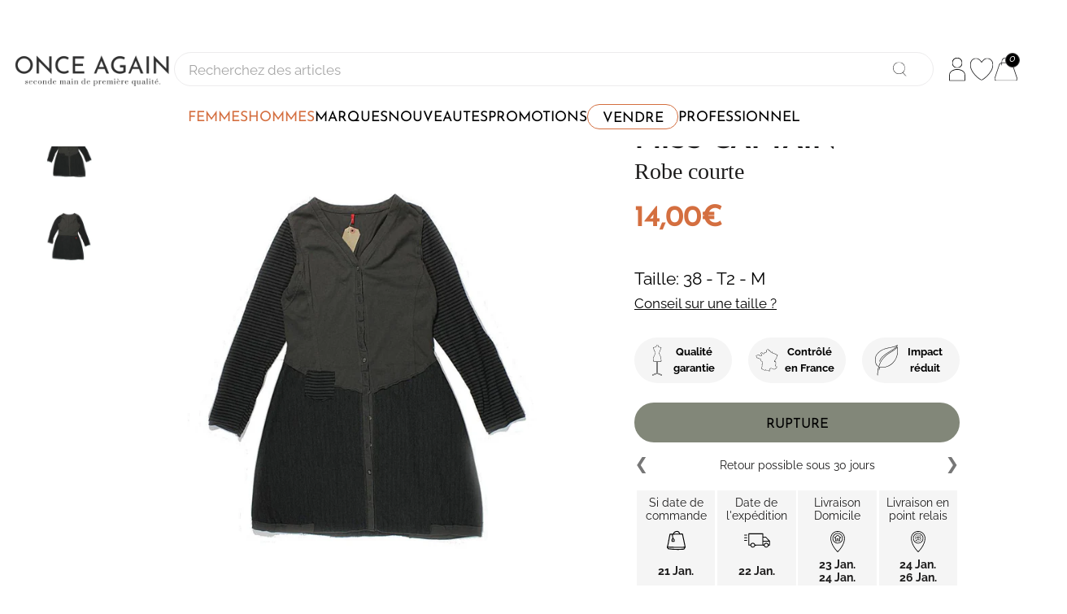

--- FILE ---
content_type: text/html; charset=utf-8
request_url: https://www.onceagain.fr/products/miss-captain-205218
body_size: 52651
content:
<!doctype html>

<html class="no-js" lang="fr">

<!-- Start of HubSpot Embed Code -->
<script type="text/javascript" id="hs-script-loader" async defer src="//js-eu1.hs-scripts.com/143734648.js"></script>
<!-- End of HubSpot Embed Code -->

  <head>
    <meta charset="utf-8"> 
    <meta http-equiv="X-UA-Compatible" content="IE=edge,chrome=1">
    <meta name="viewport" content="width=device-width, initial-scale=1.0, height=device-height, minimum-scale=1.0, maximum-scale=1.0">
    <meta name="theme-color" content="">

    <!-- Global site tag (gtag.js) - Google Ads: 919842257 -->
	<script async src="https://www.googletagmanager.com/gtag/js?id=AW-919842257"></script>
	<script>
 	 window.dataLayer = window.dataLayer || [];
 	 function gtag(){dataLayer.push(arguments);}
 	 gtag('js', new Date());
  	 gtag('config', 'AW-919842257');
	</script>
   
    
    <title>
      Robe courte d&#39;occasion MISS CAPTAIN 38 Gris - Vêtement excellent état &ndash; Once Again
    </title><meta name="description" content="Achetez cette robe courte d&#39;occasion de marque MISS CAPTAIN au prix de 14 euros avec 80% de réduction dans notre friperie en ligne ONCE AGAIN"><link rel="canonical" href="https://www.onceagain.fr/products/miss-captain-205218"><link rel="shortcut icon" href="//www.onceagain.fr/cdn/shop/files/Logo_96x96_OA_96x.png?v=1724162008" type="image/png">
      <link rel="apple-touch-icon" href="//www.onceagain.fr/cdn/shop/files/Logo_96x96_OA_96x.png?v=1724162008" type="image/png"><meta property="og:type" content="product">
  <meta property="og:title" content="MISS CAPTAIN"><meta property="og:image" content="http://www.onceagain.fr/cdn/shop/products/205218_1.jpg?v=1571726442">
    <meta property="og:image:secure_url" content="https://www.onceagain.fr/cdn/shop/products/205218_1.jpg?v=1571726442">
    <meta property="og:image:width" content="1070">
    <meta property="og:image:height" content="1300"><meta property="product:price:amount" content="14,00">
  <meta property="product:price:currency" content="EUR"><meta property="og:description" content="Achetez cette robe courte d&#39;occasion de marque MISS CAPTAIN au prix de 14 euros avec 80% de réduction dans notre friperie en ligne ONCE AGAIN"><meta property="og:url" content="https://www.onceagain.fr/products/miss-captain-205218">
<meta property="og:site_name" content="Once Again"><meta name="twitter:card" content="summary"><meta name="twitter:title" content="MISS CAPTAIN">
  <meta name="twitter:description" content="
 
Prêt(e) à faire votre B.A de la journée ?







Robe courte




Occasion très bon état






Gris




Manches longues







Mesures :

Taille indiquée sur l&#39;étiquette du produit :  
Longueur : 88 / Manches : 63 / Poitrine : 


Matière :

63% Polyester  37% Viscose



">
  <meta name="twitter:image" content="https://www.onceagain.fr/cdn/shop/products/205218_1_600x600_crop_center.jpg?v=1571726442">
    <style>
  @font-face {
  font-family: "Josefin Sans";
  font-weight: 400;
  font-style: normal;
  font-display: fallback;
  src: url("//www.onceagain.fr/cdn/fonts/josefin_sans/josefinsans_n4.70f7efd699799949e6d9f99bc20843a2c86a2e0f.woff2") format("woff2"),
       url("//www.onceagain.fr/cdn/fonts/josefin_sans/josefinsans_n4.35d308a1bdf56e5556bc2ac79702c721e4e2e983.woff") format("woff");
}

  @font-face {
  font-family: Raleway;
  font-weight: 400;
  font-style: normal;
  font-display: fallback;
  src: url("//www.onceagain.fr/cdn/fonts/raleway/raleway_n4.2c76ddd103ff0f30b1230f13e160330ff8b2c68a.woff2") format("woff2"),
       url("//www.onceagain.fr/cdn/fonts/raleway/raleway_n4.c057757dddc39994ad5d9c9f58e7c2c2a72359a9.woff") format("woff");
}


  @font-face {
  font-family: Raleway;
  font-weight: 700;
  font-style: normal;
  font-display: fallback;
  src: url("//www.onceagain.fr/cdn/fonts/raleway/raleway_n7.740cf9e1e4566800071db82eeca3cca45f43ba63.woff2") format("woff2"),
       url("//www.onceagain.fr/cdn/fonts/raleway/raleway_n7.84943791ecde186400af8db54cf3b5b5e5049a8f.woff") format("woff");
}

  @font-face {
  font-family: Raleway;
  font-weight: 400;
  font-style: italic;
  font-display: fallback;
  src: url("//www.onceagain.fr/cdn/fonts/raleway/raleway_i4.aaa73a72f55a5e60da3e9a082717e1ed8f22f0a2.woff2") format("woff2"),
       url("//www.onceagain.fr/cdn/fonts/raleway/raleway_i4.650670cc243082f8988ecc5576b6d613cfd5a8ee.woff") format("woff");
}

  @font-face {
  font-family: Raleway;
  font-weight: 700;
  font-style: italic;
  font-display: fallback;
  src: url("//www.onceagain.fr/cdn/fonts/raleway/raleway_i7.6d68e3c55f3382a6b4f1173686f538d89ce56dbc.woff2") format("woff2"),
       url("//www.onceagain.fr/cdn/fonts/raleway/raleway_i7.ed82a5a5951418ec5b6b0a5010cb65216574b2bd.woff") format("woff");
}


  :root {
    --heading-font-family : "Josefin Sans", sans-serif;
    --heading-font-weight : 400;
    --heading-font-style  : normal;

    --text-font-family : Raleway, sans-serif;
    --text-font-weight : 400;
    --text-font-style  : normal;

    --base-text-font-size   : 14px;
    --default-text-font-size: 14px;--background          : #efefef;
    --background-rgb      : 239, 239, 239;
    --light-background    : #ffffff;
    --light-background-rgb: 255, 255, 255;
    --heading-color       : #1c1b1b;
    --text-color          : #1c1b1b;
    --text-color-rgb      : 28, 27, 27;
    --text-color-light    : #6a6a6a;
    --text-color-light-rgb: 106, 106, 106;
    --link-color          : #6a6a6a;
    --link-color-rgb      : 106, 106, 106;
    --border-color        : #cfcfcf;
    --border-color-rgb    : 207, 207, 207;

    --button-background    : #1c1b1b;
    --button-background-rgb: 28, 27, 27;
    --button-text-color    : #ffffff;

    --header-background       : #ffffff;
    --header-heading-color    : #1c1b1b;
    --header-light-text-color : #6a6a6a;
    --header-border-color     : #dddddd;

    --footer-background    : #ffffff;
    --footer-text-color    : #6a6a6a;
    --footer-heading-color : #1c1b1b;
    --footer-border-color  : #e9e9e9;

    --navigation-background      : #1c1b1b;
    --navigation-background-rgb  : 28, 27, 27;
    --navigation-text-color      : #ffffff;
    --navigation-text-color-light: rgba(255, 255, 255, 0.5);
    --navigation-border-color    : rgba(255, 255, 255, 0.25);

    --newsletter-popup-background     : #1c1b1b;
    --newsletter-popup-text-color     : #ffffff;
    --newsletter-popup-text-color-rgb : 255, 255, 255;

    --secondary-elements-background       : #1c1b1b;
    --secondary-elements-background-rgb   : 28, 27, 27;
    --secondary-elements-text-color       : #ffffff;
    --secondary-elements-text-color-light : rgba(255, 255, 255, 0.5);
    --secondary-elements-border-color     : rgba(255, 255, 255, 0.25);

    --product-sale-price-color    : #f94c43;
    --product-sale-price-color-rgb: 249, 76, 67;
    --product-star-rating: #95998D;

    /* Shopify related variables */
    --payment-terms-background-color: #efefef;

    /* Products */

    --horizontal-spacing-four-products-per-row: 60px;
        --horizontal-spacing-two-products-per-row : 60px;

    --vertical-spacing-four-products-per-row: 60px;
        --vertical-spacing-two-products-per-row : 75px;

    /* Animation */
    --drawer-transition-timing: cubic-bezier(0.645, 0.045, 0.355, 1);
    --header-base-height: 80px; /* We set a default for browsers that do not support CSS variables */

    /* Cursors */
    --cursor-zoom-in-svg    : url(//www.onceagain.fr/cdn/shop/t/122/assets/cursor-zoom-in.svg?v=170532930330058140181734692588);
    --cursor-zoom-in-2x-svg : url(//www.onceagain.fr/cdn/shop/t/122/assets/cursor-zoom-in-2x.svg?v=56685658183649387561734692588);
  }
</style>

<script>
  // IE11 does not have support for CSS variables, so we have to polyfill them
  if (!(((window || {}).CSS || {}).supports && window.CSS.supports('(--a: 0)'))) {
    const script = document.createElement('script');
    script.type = 'text/javascript';
    script.src = 'https://cdn.jsdelivr.net/npm/css-vars-ponyfill@2';
    script.onload = function() {
      cssVars({});
    };

    document.getElementsByTagName('head')[0].appendChild(script);
  }
</script>

    <script>window.performance && window.performance.mark && window.performance.mark('shopify.content_for_header.start');</script><meta name="google-site-verification" content="YkxE_D8eRG9H24LNf1slrLNVE2t6Bx3wPR45A9Xe5TM">
<meta id="shopify-digital-wallet" name="shopify-digital-wallet" content="/8310784062/digital_wallets/dialog">
<link rel="alternate" type="application/json+oembed" href="https://www.onceagain.fr/products/miss-captain-205218.oembed">
<script async="async" src="/checkouts/internal/preloads.js?locale=fr-FR"></script>
<script id="shopify-features" type="application/json">{"accessToken":"8f67318046e5e6e44090db6b9a701462","betas":["rich-media-storefront-analytics"],"domain":"www.onceagain.fr","predictiveSearch":true,"shopId":8310784062,"locale":"fr"}</script>
<script>var Shopify = Shopify || {};
Shopify.shop = "onceagain-fr.myshopify.com";
Shopify.locale = "fr";
Shopify.currency = {"active":"EUR","rate":"1.0"};
Shopify.country = "FR";
Shopify.theme = {"name":"Theme Once Again 20\/12\/2024 - Reprise DressKare","id":176953164124,"schema_name":"Prestige","schema_version":"6.0.0","theme_store_id":null,"role":"main"};
Shopify.theme.handle = "null";
Shopify.theme.style = {"id":null,"handle":null};
Shopify.cdnHost = "www.onceagain.fr/cdn";
Shopify.routes = Shopify.routes || {};
Shopify.routes.root = "/";</script>
<script type="module">!function(o){(o.Shopify=o.Shopify||{}).modules=!0}(window);</script>
<script>!function(o){function n(){var o=[];function n(){o.push(Array.prototype.slice.apply(arguments))}return n.q=o,n}var t=o.Shopify=o.Shopify||{};t.loadFeatures=n(),t.autoloadFeatures=n()}(window);</script>
<script id="shop-js-analytics" type="application/json">{"pageType":"product"}</script>
<script defer="defer" async type="module" src="//www.onceagain.fr/cdn/shopifycloud/shop-js/modules/v2/client.init-shop-cart-sync_INwxTpsh.fr.esm.js"></script>
<script defer="defer" async type="module" src="//www.onceagain.fr/cdn/shopifycloud/shop-js/modules/v2/chunk.common_YNAa1F1g.esm.js"></script>
<script type="module">
  await import("//www.onceagain.fr/cdn/shopifycloud/shop-js/modules/v2/client.init-shop-cart-sync_INwxTpsh.fr.esm.js");
await import("//www.onceagain.fr/cdn/shopifycloud/shop-js/modules/v2/chunk.common_YNAa1F1g.esm.js");

  window.Shopify.SignInWithShop?.initShopCartSync?.({"fedCMEnabled":true,"windoidEnabled":true});

</script>
<script>(function() {
  var isLoaded = false;
  function asyncLoad() {
    if (isLoaded) return;
    isLoaded = true;
    var urls = ["https:\/\/formbuilder.hulkapps.com\/skeletopapp.js?shop=onceagain-fr.myshopify.com","https:\/\/d1hcrjcdtouu7e.cloudfront.net\/js\/gdpr_cookie_consent.min.js?shop=onceagain-fr.myshopify.com","https:\/\/widget.trustpilot.com\/bootstrap\/v5\/tp.widget.sync.bootstrap.min.js?shop=onceagain-fr.myshopify.com","https:\/\/ecommplugins-scripts.trustpilot.com\/v2.1\/js\/header.min.js?settings=eyJrZXkiOiJuSTJ1SDFFUkYybGF3bVRGIiwicyI6Im5vbmUifQ==\u0026shop=onceagain-fr.myshopify.com","https:\/\/ecommplugins-trustboxsettings.trustpilot.com\/onceagain-fr.myshopify.com.js?settings=1725367495686\u0026shop=onceagain-fr.myshopify.com","https:\/\/maps.boxtal.com\/api\/v2\/maps-shopify\/script.js?shop=onceagain-fr.myshopify.com","https:\/\/chimpstatic.com\/mcjs-connected\/js\/users\/0716058441fe8aa6c13508960\/5f591a7aed092f0e642f8408d.js?shop=onceagain-fr.myshopify.com"];
    for (var i = 0; i < urls.length; i++) {
      var s = document.createElement('script');
      s.type = 'text/javascript';
      s.async = true;
      s.src = urls[i];
      var x = document.getElementsByTagName('script')[0];
      x.parentNode.insertBefore(s, x);
    }
  };
  if(window.attachEvent) {
    window.attachEvent('onload', asyncLoad);
  } else {
    window.addEventListener('load', asyncLoad, false);
  }
})();</script>
<script id="__st">var __st={"a":8310784062,"offset":3600,"reqid":"8cf0716b-6e23-4151-a43b-bebf51bfa71a-1768997635","pageurl":"www.onceagain.fr\/products\/miss-captain-205218","u":"4450c619bae2","p":"product","rtyp":"product","rid":2038698934334};</script>
<script>window.ShopifyPaypalV4VisibilityTracking = true;</script>
<script id="captcha-bootstrap">!function(){'use strict';const t='contact',e='account',n='new_comment',o=[[t,t],['blogs',n],['comments',n],[t,'customer']],c=[[e,'customer_login'],[e,'guest_login'],[e,'recover_customer_password'],[e,'create_customer']],r=t=>t.map((([t,e])=>`form[action*='/${t}']:not([data-nocaptcha='true']) input[name='form_type'][value='${e}']`)).join(','),a=t=>()=>t?[...document.querySelectorAll(t)].map((t=>t.form)):[];function s(){const t=[...o],e=r(t);return a(e)}const i='password',u='form_key',d=['recaptcha-v3-token','g-recaptcha-response','h-captcha-response',i],f=()=>{try{return window.sessionStorage}catch{return}},m='__shopify_v',_=t=>t.elements[u];function p(t,e,n=!1){try{const o=window.sessionStorage,c=JSON.parse(o.getItem(e)),{data:r}=function(t){const{data:e,action:n}=t;return t[m]||n?{data:e,action:n}:{data:t,action:n}}(c);for(const[e,n]of Object.entries(r))t.elements[e]&&(t.elements[e].value=n);n&&o.removeItem(e)}catch(o){console.error('form repopulation failed',{error:o})}}const l='form_type',E='cptcha';function T(t){t.dataset[E]=!0}const w=window,h=w.document,L='Shopify',v='ce_forms',y='captcha';let A=!1;((t,e)=>{const n=(g='f06e6c50-85a8-45c8-87d0-21a2b65856fe',I='https://cdn.shopify.com/shopifycloud/storefront-forms-hcaptcha/ce_storefront_forms_captcha_hcaptcha.v1.5.2.iife.js',D={infoText:'Protégé par hCaptcha',privacyText:'Confidentialité',termsText:'Conditions'},(t,e,n)=>{const o=w[L][v],c=o.bindForm;if(c)return c(t,g,e,D).then(n);var r;o.q.push([[t,g,e,D],n]),r=I,A||(h.body.append(Object.assign(h.createElement('script'),{id:'captcha-provider',async:!0,src:r})),A=!0)});var g,I,D;w[L]=w[L]||{},w[L][v]=w[L][v]||{},w[L][v].q=[],w[L][y]=w[L][y]||{},w[L][y].protect=function(t,e){n(t,void 0,e),T(t)},Object.freeze(w[L][y]),function(t,e,n,w,h,L){const[v,y,A,g]=function(t,e,n){const i=e?o:[],u=t?c:[],d=[...i,...u],f=r(d),m=r(i),_=r(d.filter((([t,e])=>n.includes(e))));return[a(f),a(m),a(_),s()]}(w,h,L),I=t=>{const e=t.target;return e instanceof HTMLFormElement?e:e&&e.form},D=t=>v().includes(t);t.addEventListener('submit',(t=>{const e=I(t);if(!e)return;const n=D(e)&&!e.dataset.hcaptchaBound&&!e.dataset.recaptchaBound,o=_(e),c=g().includes(e)&&(!o||!o.value);(n||c)&&t.preventDefault(),c&&!n&&(function(t){try{if(!f())return;!function(t){const e=f();if(!e)return;const n=_(t);if(!n)return;const o=n.value;o&&e.removeItem(o)}(t);const e=Array.from(Array(32),(()=>Math.random().toString(36)[2])).join('');!function(t,e){_(t)||t.append(Object.assign(document.createElement('input'),{type:'hidden',name:u})),t.elements[u].value=e}(t,e),function(t,e){const n=f();if(!n)return;const o=[...t.querySelectorAll(`input[type='${i}']`)].map((({name:t})=>t)),c=[...d,...o],r={};for(const[a,s]of new FormData(t).entries())c.includes(a)||(r[a]=s);n.setItem(e,JSON.stringify({[m]:1,action:t.action,data:r}))}(t,e)}catch(e){console.error('failed to persist form',e)}}(e),e.submit())}));const S=(t,e)=>{t&&!t.dataset[E]&&(n(t,e.some((e=>e===t))),T(t))};for(const o of['focusin','change'])t.addEventListener(o,(t=>{const e=I(t);D(e)&&S(e,y())}));const B=e.get('form_key'),M=e.get(l),P=B&&M;t.addEventListener('DOMContentLoaded',(()=>{const t=y();if(P)for(const e of t)e.elements[l].value===M&&p(e,B);[...new Set([...A(),...v().filter((t=>'true'===t.dataset.shopifyCaptcha))])].forEach((e=>S(e,t)))}))}(h,new URLSearchParams(w.location.search),n,t,e,['guest_login'])})(!0,!0)}();</script>
<script integrity="sha256-4kQ18oKyAcykRKYeNunJcIwy7WH5gtpwJnB7kiuLZ1E=" data-source-attribution="shopify.loadfeatures" defer="defer" src="//www.onceagain.fr/cdn/shopifycloud/storefront/assets/storefront/load_feature-a0a9edcb.js" crossorigin="anonymous"></script>
<script data-source-attribution="shopify.dynamic_checkout.dynamic.init">var Shopify=Shopify||{};Shopify.PaymentButton=Shopify.PaymentButton||{isStorefrontPortableWallets:!0,init:function(){window.Shopify.PaymentButton.init=function(){};var t=document.createElement("script");t.src="https://www.onceagain.fr/cdn/shopifycloud/portable-wallets/latest/portable-wallets.fr.js",t.type="module",document.head.appendChild(t)}};
</script>
<script data-source-attribution="shopify.dynamic_checkout.buyer_consent">
  function portableWalletsHideBuyerConsent(e){var t=document.getElementById("shopify-buyer-consent"),n=document.getElementById("shopify-subscription-policy-button");t&&n&&(t.classList.add("hidden"),t.setAttribute("aria-hidden","true"),n.removeEventListener("click",e))}function portableWalletsShowBuyerConsent(e){var t=document.getElementById("shopify-buyer-consent"),n=document.getElementById("shopify-subscription-policy-button");t&&n&&(t.classList.remove("hidden"),t.removeAttribute("aria-hidden"),n.addEventListener("click",e))}window.Shopify?.PaymentButton&&(window.Shopify.PaymentButton.hideBuyerConsent=portableWalletsHideBuyerConsent,window.Shopify.PaymentButton.showBuyerConsent=portableWalletsShowBuyerConsent);
</script>
<script data-source-attribution="shopify.dynamic_checkout.cart.bootstrap">document.addEventListener("DOMContentLoaded",(function(){function t(){return document.querySelector("shopify-accelerated-checkout-cart, shopify-accelerated-checkout")}if(t())Shopify.PaymentButton.init();else{new MutationObserver((function(e,n){t()&&(Shopify.PaymentButton.init(),n.disconnect())})).observe(document.body,{childList:!0,subtree:!0})}}));
</script>

<script>window.performance && window.performance.mark && window.performance.mark('shopify.content_for_header.end');</script>

    <link rel="stylesheet" href="//www.onceagain.fr/cdn/shop/t/122/assets/theme.css?v=21380768530161306871734692557">
    
  
    
    <style>
@supports (-webkit-touch-callout: none) {
  /* CSS specific to iOS devices */ 
  html{
    overflow-x: hidden;
  }
}

@supports not (-webkit-touch-callout: none) {
  /* CSS for other than iOS devices */ 
  html{
    overflow-x: unset;
  }
}

body{
  overflow-x: hidden;
}


 .oa-button-link{
    font-weight: 400;
    font-family: "Josefin Sans", sans-serif;
    text-align:center;
    text-transform:uppercase;
    min-width:5rem;
    padding-left:1rem;
    padding-right:1rem;
  }

  /* LES BOUTONS --FILLED */
  .oa-button-link.--filled.--color-white{
    background-color:white;
    color:black;
  }

  .oa-button-link.--filled.--color-red{
    background-color:#d46f41;
    color:white;
  }

  .oa-button-link.--filled.--color-green{
    background-color:#95998d;
    color:white;
  }

  .oa-button-link.--filled.--color-black{
    background-color:black;
    color:white;
  }
  
  .oa-button-link.--filled:hover{
    background-color:black;
    color:white;
  }
  .oa-button-link.--filled.--color-black:hover{
    background-color:white;
    color:black;
    border-style:solid;
  }

/* LES BOUTONS --OUTLINED */
  .oa-button-link.--outlined.--color-white{
    color:black;
  }

  .oa-button-link.--outlined.--color-red{
    border-color:#d46f41;
    color:#d46f41;
  }

  .oa-button-link.--outlined.--color-green{
    border-color:#95998d;
    color:#95998d;
  }

  .oa-button-link.--outlined.--color-black{
    color:black;
    border-color:white;
  }

  /* LES HOVERS OUTLINED */
  .oa-button-link.--outlined:hover{
    color:white;
  }
  .oa-button-link.--outlined.--color-white:hover{
    background-color:black;
  }

  .oa-button-link.--outlined.--color-red:hover{
    background-color:#d46f41;
  }

  .oa-button-link.--outlined.--color-green:hover{
    background-color:#95998d;
  }

  .oa-button-link.--outlined.--color-black:hover{
    color:black;
    background-color:white;
  }
  
  /* LES BOUTONS --WHITE */
  .oa-button-link.--white.--color-black{
    color:white;
  }
  
  .oa-button-link.--white.--color-red{
    color:black;
  }

  .oa-button-link.--white.--color-green{
    color:black;
  }

  .oa-button-link.--white.--color-black:hover{
    background-color:black;
    color:white;
  }
  
  .oa-button-link.--white.--color-red:hover{
    background-color:#d46f41;
    color:white;
  }

  .oa-button-link.--white.--color-green:hover{
    background-color:#95998d;
    color:white;

  }
  
@media screen and (max-width:769px){ 
  .oa-button-link{
    height: 3rem;
    border-radius: 3.5rem;
    font-size: 1.25rem;
  }

  .oa-button-link.--outlined{
    border-width:2px;
    border-style:solid;
    background-color:white;
  }

  .oa-button-link.--filled{
    border-style:none;
    line-height:3;
  }
  
  .oa-button-link.--white{
    border-style:none;
    background-color:white;
    line-height:2.5;
  }
  
}

 @media screen and (min-width:770px){ 
  .oa-button-link{
    height: 3.5rem;
    border-radius: 3.5rem; 
    font-size: 1.25rem;
  }

  .oa-button-link.--outlined{
    border-width:2px;
    border-style:solid;
    background-color:white;
  }

  .oa-button-link.--filled{
    border-style:none;
    line-height:3;
  }
  
  .oa-button-link.--white{
    border-style:none;
    background-color:white;
    line-height:3;
  }
}
/* ------------------------------------------------------------
  _    _ ______          _____  ______ _____  
 | |  | |  ____|   /\   |  __ \|  ____|  __ \ 
 | |__| | |__     /  \  | |  | | |__  | |__) |
 |  __  |  __|   / /\ \ | |  | |  __| |  _  / 
 | |  | | |____ / ____ \| |__| | |____| | \ \ 
 |_|  |_|______/_/    \_\_____/|______|_|  \_\
                                                                         
----------------------------------------------------------------
*/
  .link-tocart{
    margin-left:1rem;
  }

#section-header.Header--transparent .icon-wishlist-heart-empty,
#section-header.Header--primary .icon-wishlist-heart-empty{
    color:white !important;
}


.hulk-wishlist-icon i.icon-wishlist-heart-empty{
  font-size: 22px !important;
}

.Icon.Icon--search{
  stroke-width: 2px;
}

.wishlist-btn.hulkapps-wishlist-btn-enabled{
    margin-bottom:unset;
    margin-left:unset;
    margin-right:2rem;
  }
.msg-tooltip.hulkActive{
  background:white;
}

  .RoundButton--flat{
    box-shadow:unset;
  }
  .bouton-zoom-mobile{
    display:block;
    width:20px;
    height:20px;
    background-image:url('//www.onceagain.fr/cdn/shop/t/122/assets/icon-loupe.svg?v=98050583433420232481734692493');
    background-repeat:no-repeat;
    background-size:contain;
    position:absolute;
    top:0px;
    right:0px;
    margin:unset;
    margin-top:0.5rem;
    padding:unset;
  }
  
}


/* ----------------------------------------- */
/*           MEGAMENU VIGNETTES              */

.no-style, .no-style *{
  text-decoration: none !important;
}
.snippet-megamenu-vignettes .block-1{
  background-image:url(//www.onceagain.fr/cdn/shop/files/Robes_pull_ab4d2590-0c5c-46f5-8ccf-0a48d1a3bb68_300x200.jpg?v=1728567012);
}
    
.snippet-megamenu-vignettes .block-2{
  background-image:url(//www.onceagain.fr/cdn/shop/files/nouveautes_632f3014-4f05-4680-b186-6ca88adfc9c1_300x200.jpg?v=1728023440);
}
        
.snippet-megamenu-vignettes{
  position:relative;
  display:flex;
  flex-direction:column;
  gap:0.35rem;
  
  width:auto;
  height:auto;
  margin-top:0.5rem;
}

.snippet-megamenu-vignettes .block:hover{
  border-color:#333;
}
  
.snippet-megamenu-vignettes .block{
  position:relative;
  display:flex;
  flex-direction:column;
  justify-content:flex-start;
  align-items:flex-start;

  
  width:200px;
  height:100px;
  padding:0.25rem;
  margin-top:0.5rem;

  background-repeat:no-repeat;
  background-position:center top;

  border-radius:3px;
  -webkit-border-radius:3px;

}
  
.snippet-megamenu-vignettes p.ligne-1{
  color:white;
  font-weight:300;
  font-size:unset;
  font-size:1.5rem !important;
  font-family: "Josefin Sans", sans-serif;
  text-shadow: 1px 1px 2px black;
  
  margin-bottom:0.5rem;
}

.snippet-megamenu-vignettes p.ligne-2{
  color:white;
  font-weight:200;
  font-size:unset;
  font-size:1rem !important;
  font-family: "Prata", serif;
  text-shadow: 1px 1px 2px black;

  margin-top:-1rem;
}
/*
-----------------------------------------------------
 _   _ ________  ___ ___________  ___  _____  _____ 
| | | |  _  |  \/  ||  ___| ___ \/ _ \|  __ \|  ___|
| |_| | | | | .  . || |__ | |_/ / /_\ \ |  \/| |__  
|  _  | | | | |\/| ||  __||  __/|  _  | | __ |  __| 
| | | \ \_/ / |  | || |___| |   | | | | |_\ \| |___ 
\_| |_/\___/\_|  |_/\____/\_|   \_| |_/\____/\____/ 
                                                    
 -homepage                                                 
*/
@supports (--css: variables){
  .js .Slideshow--fullscreen {
    max-height: unset;
    max-height:85vh;
  }
}
.Slideshow Slideshow--fullscreen img{
  position:relative;
  top:-60px;
}


.shopify-section--slideshow{
  position: relative;
    width: calc(100% + 4rem);
    margin-left: -2rem;
}

/* --shop-the-look */
@media screen and (max-width: 769px){
  section[data-section-type="shop-the-look"] > header {
    margin-top: 0;
  }
}

@media screen and (min-width: 770px){
  section[data-section-type="shop-the-look"] > header {
    margin-top: 4rem;
  }
}
    
#section-template--18481217470812__slideshow .Button{
  line-height:3rem;
}

@media screen and (max-width: 769px){
  .Slideshow__ImageContainer{
    width:100% !important;
    height:unset;
  }
  .shopify-section--slideshow {
    height:300px;
  }
  .Slideshow__Content{
    position:unset;
    position: relative !important;
    top: -220px !important;
  }
}


/*
--------------------------------
___  ___  ___  _____ _   _ 
|  \/  | / _ \|_   _| \ | |
| .  . |/ /_\ \ | | |  \| |
| |\/| ||  _  | | | | . ` |
| |  | || | | |_| |_| |\  |
\_|  |_/\_| |_/\___/\_| \_/
                                                
-MAIN
*/

@media screen and (min-width: 770px){
  #main{
    overflow:visible;
  }

}

/* MOBILE */
@media screen and (max-width:769px){
  /*#main{
    overflow-x:hidden;
  }*/
  
  footer .Container{
    padding:unset;
  }
}

/*
  -------------------------------------------------------------------------------------
  __  __          _____ _   _        _____  _____   ____  _____  _    _  _____ _______ 
 |  \/  |   /\   |_   _| \ | |      |  __ \|  __ \ / __ \|  __ \| |  | |/ ____|__   __|
 | \  / |  /  \    | | |  \| |______| |__) | |__) | |  | | |  | | |  | | |       | |   
 | |\/| | / /\ \   | | | . ` |______|  ___/|  _  /| |  | | |  | | |  | | |       | |   
 | |  | |/ ____ \ _| |_| |\  |      | |    | | \ \| |__| | |__| | |__| | |____   | |   
 |_|  |_/_/    \_\_____|_| \_|      |_|    |_|  \_\\____/|_____/ \____/ \_____|  |_|   
-MAIN-PRODUCT
*/
.section-product{
  display:flex;
  flex-direction:column;
  justify-content:flex-start;
  align-items:flex-start;
}

.Product__SlideshowNavImage.is-selected {
  border:unset;
}

.Product__Wrapper{
    margin-top: -2.5rem;
}

#ProductPrice{
  display:none
} 

div.ProductMeta{
  display:flex;
  flex-direction:column;
  justify-content:flex-start;
  align-items:flex-start;
  position:relative;
  border:unset;
  margin-bottom:unset;
}

@media screen and (max-width: 769px){
  .Product__ActionItem > .wishlist-btn{
    display:block;
  }
  .marque-produit > .wishlist-btn{
    display:none;
  }
}

@media screen and (min-width: 770px){
  .Product__ActionItem .wishlist-btn{
    display:none;
  }
  .marque-produit .wishlist-btn{
    display:flex !important;
  }
}  
/* LE SLICK SLIDER */
@media screen and (max-width: 769px){
  .ProductMeta__Text{
    margin:unset;
  }
  .ProductMeta__Text .container{
    display:flex;
    flex-direction:row;
    justify-content:center;
    margin-top:0rem;
    margin-bottom:0.75rem;
  }
}
@media screen and (min-width: 770px){
  .ProductMeta__Text{
    margin:unset;
  }
  
  .ProductMeta__Text .container{
    display:flex;
    flex-direction:row;
    justify-content:center;
    
    margin-top:0.5rem;
    margin-bottom:0.5rem;
  }
} 

  
/* DESKTOP */
@media screen and (min-width:770px){
  
  div.marque-produit{
    display:flex;
    flex-direction:row;
    justify-content:space-between;
    align-items:center;
    
    width:100%;
    height:auto;
    text-align:left;
    cursor:pointer;
  }

  div.marque-produit h1{
    display:flex;
    flex-direction:row;
    justify-content:flex-start;
    align-items:center;

    width:100%;
    height:auto;
    margin-top:2rem;
    
    font-family: "Josefin Sans", sans-serif;
    font-weight:600;
    font-size:2.5rem;
    line-height: 3rem;  
  }
  
  h2.type-produit{
    position:relative;
    top:-0.5rem;
    
    padding:unset;
    margin:unset;
    
    display:flex;
    flex-direction:row;
    justify-content:flex-start;
    align-items:center;
    width:100%;
    height:auto;
    
    font-family: "Prata", serif !important;
    font-size:2rem;
    font-weight:200;
    text-align:left;
  } 

  
  div.prix-produit span{
    font-family: "Josefin Sans", sans-serif;
    font-weight:600;
    font-size:2.5rem;
   
  }

  .main-price{
     color:#d46f40;
  }
  
  /* NOUVEAU PRIX */
  div.prix-produit .Price--highlight{
    color:#d46f40;
  }

  /* ANCIEN PRIX (barré) */
  div.prix-produit .Price--compareAt{
    color:rgb(0,0,0,0.4) !important;
  }
  
  div.prix-produit .Price--compareAt:before{
    left: 0em !important;
    color:rgb(0,0,0,0.4) !important;
    width: 100% !important;
    height:3px;
    top: 25px !important;
  }
  .Price--compareAt{
  opacity:0.4;
  }

  div.taille-produit{
    display:flex;
    flex-direction:column;
    justify-content:flex-start;
    align-items: stretch;
    
    width:auto;
    height:auto;
    margin-top:2rem;

  }
  
  div.taille-produit p{
  
    display:flex;
    flex-direction:column;
    justify-content:flex-start;
    align-items:flex-start;
    
    width:100%;
    height:auto;
    margin:0;
    
    font-family: Raleway, sans-serif;
    font-weight:300;
    font-size:1.5rem;
    color:black;
  }

  div.taille-produit p span{
    font-size:1.2rem;
  }

}
/* MOBILE */
@media screen and (max-width:769px){

  div.marque-produit{
    display:flex;
    flex-direction:row;
    justify-content:space-between;
    align-items:center;
    
    width:100%;
    height:auto;
    text-align:left;
    cursor:pointer;
  }
  
  div.marque-produit h1{
    display:flex;
    flex-direction:row;
    justify-content:flex-start;
    align-items:center;

    width:100%;
    height:auto;
    margin-top:2rem;
    
    font-family: "Josefin Sans", sans-serif;
    font-weight:600;
    font-size:1.5rem;
    line-height: 2.5rem; 
  }

  h2.type-produit{
    position:relative;
    
    padding:unset;
    margin:unset;
    
    display:flex;
    flex-direction:row;
    justify-content:flex-start;
    align-items:center;
    width:100%;
    height:auto;
    
    font-family: "Prata", serif !important;
    font-size:1.5rem;
    font-weight:200;
    text-align:left;
  } 

  .type-produit-prix{
    display:flex;
    flex-direction:row;
    justify-content:space-between;
    width:100%;
  }
  
  div.prix-produit{
    display: flex;
    flex-direction: row;
  }
  
  div.prix-produit span{
    font-family: "Josefin Sans", sans-serif;
    font-weight:600;
    font-size:1.5rem;
  }
  
   .main-price{
     color:#d46f40;
  }
  
  /* NOUVEAU PRIX */
  div.prix-produit .Price--highlight{
    color:#d46f40;
  }

  /* ANCIEN PRIX (barré) */)
  .Price.Price--compareAt{
    color:rgb(0,0,0,0.4) !important;
  }
  
  div.prix-produit .Price--compareAt:before{
    left: 0em !important;
    color:rgb(0,0,0,0.4) !important;
    width: 100% !important;
    height:2px;
    top: 14px !important;
  }
  .Price--compareAt{
    opacity:0.4;
  }
  div.taille-produit{
    display:flex;
    flex-direction:column;
    justify-content:flex-start;
    align-items: stretch;
    
    width:auto;
    height:auto;
    margin-top:1rem;
  }
  
  div.taille-produit p{
  
    display:flex;
    flex-direction:column;
    justify-content:flex-start;
    align-items:flex-start;
    
    width:100%;
    height:auto;
    margin:0;
    
    font-family: Raleway, sans-serif;
    font-weight:300;
    font-size:1.2rem;
    color:black;
  }
  
  div.taille-produit p span{
    font-size:1.2rem;
  }

}
/* FIN MOBILE */
  
div.marque-produit  h2.type-produit{
  all:unset;
}
  
h2.type-produit{
  display: block;
}  

h2.type-produit:first-letter {
  text-transform: uppercase;
}



/* ----------------------------------------------------------------------
  _      ______  _____   ____          _______ ____  _    _ _______ _____ 
 | |    |  ____|/ ____| |___ \      /\|__   __/ __ \| |  | |__   __/ ____|
 | |    | |__  | (___     __) |    /  \  | | | |  | | |  | |  | | | (___  
 | |    |  __|  \___ \   |__ <    / /\ \ | | | |  | | |  | |  | |  \___ \ 
 | |____| |____ ____) |  ___) |  / ____ \| | | |__| | |__| |  | |  ____) |
 |______|______|_____/  |____/  /_/    \_\_|  \____/ \____/   |_| |_____/ 
*/                                                                  
                                                                          


div.atouts{
  display:flex;
  flex-direction:row;
  justify-content:space-between;
  align-items:center;
  gap:0.25rem;
  width:100%;
  height:auto;
  margin-top:2rem;
}



div.atouts > span.atout{
  display:flex;
  flex-direction:row;
  justify-content:flex-end;
  flex-wrap:wrap;
  align-items:center;
  
  font-family: Raleway, sans-serif;
  font-size:0.9rem;
  font-weight:600;
  text-align:center;

  width:30%;
  height:4rem;
  border-radius:3rem;
  color:black;
  
  background-color:#f5f5f5;
  background-repeat:no-repeat;
  background-size:40px;
  
}

/* VERSION DESKTOP */
@media screen and (min-width:770px){
  div.atouts > span.atout:nth-child(1){
    background-image:url('//www.onceagain.fr/cdn/shop/t/122/assets/icon-qualite-mannequin.svg?v=99065092419755744301734692499');
    background-position: left 8px center;
    padding-right:1.5rem;
  }
  
  div.atouts > span.atout:nth-child(2){
    background-image:url('//www.onceagain.fr/cdn/shop/t/122/assets/icon-controle-en-france.svg?v=165733942293321211911734692476');
    background-position: left 8px center;
    padding-right:1rem;
    background-size:30px;
  }
  
  div.atouts > span.atout:nth-child(3){
    background-image:url('//www.onceagain.fr/cdn/shop/t/122/assets/icon-impact-reduit.svg?v=138601032612496924801734692489');
    background-position: left 10px center;
    padding-right:1.5rem;
  }
}

/* VERSION MOBILE */
@media screen and (max-width: 769px){
  div.atouts > span{
    text-align:center !important;

  }
  div.atouts > span.atout:nth-child(1){
    background-image:url('//www.onceagain.fr/cdn/shop/t/122/assets/icon-qualite-mannequin.svg?v=99065092419755744301734692499');
    background-position: left 5px center;
    background-size:40px !important;
    padding-right:1rem;
  }
  
  div.atouts > span.atout:nth-child(2){
    background-image:url('//www.onceagain.fr/cdn/shop/t/122/assets/icon-controle-en-france.svg?v=165733942293321211911734692476');
    background-position: left 8px center;
    padding-right:1rem;
    background-size:25px !important;
    font-size:0.7rem !important;
  }
  
  div.atouts > span.atout:nth-child(3){
    background-image:url('//www.onceagain.fr/cdn/shop/t/122/assets/icon-impact-reduit.svg?v=138601032612496924801734692489');
    background-position: left 10px center;
    padding-right:1rem;
    background-size:30px !important;
  }
}
/*
--------------------------------------------------------------------------------------------------------------------------------------
 _        ___  _____     ____  ____   ___   ___    __ __  ____  ______  _____     ____     ___    __   ___   ___ ___  ___ ___   ____  ____   ___      ___  _____
| |      /  _]/ ___/    |    \|    \ /   \ |   \  |  |  ||    ||      |/ ___/    |    \   /  _]  /  ] /   \ |   |   ||   |   | /    ||    \ |   \    /  _]/ ___/
| |     /  [_(   \_     |  o  )  D  )     ||    \ |  |  | |  | |      (   \_     |  D  ) /  [_  /  / |     || _   _ || _   _ ||  o  ||  _  ||    \  /  [_(   \_ 
| |___ |    _]\__  |    |   _/|    /|  O  ||  D  ||  |  | |  | |_|  |_|\__  |    |    / |    _]/  /  |  O  ||  \_/  ||  \_/  ||     ||  |  ||  D  ||    _]\__  |
|     ||   [_ /  \ |    |  |  |    \|     ||     ||  :  | |  |   |  |  /  \ |    |    \ |   [_/   \_ |     ||   |   ||   |   ||  _  ||  |  ||     ||   [_ /  \ |
|     ||     |\    |    |  |  |  .  \     ||     ||     | |  |   |  |  \    |    |  .  \|     \     ||     ||   |   ||   |   ||  |  ||  |  ||     ||     |\    |
|_____||_____| \___|    |__|  |__|\_|\___/ |_____| \__,_||____|  |__|   \___|    |__|\_||_____|\____| \___/ |___|___||___|___||__|__||__|__||_____||_____| \___|
  --------------------------------------------------------------------------------------------------------------------------------------                                                                                                                                                              


*/
/* LES PRODUITS RECOMMANDES */
@media screen and (min-width: 770px){
  .shopify-section--bordered>.Section--spacingNormal {
    padding:unset;
    padding-bottom:4rem;
  }
}

@media screen and (max-width: 769px){
  .shopify-section--bordered>.Section--spacingNormal {
    padding:unset;
  }
}

.ProductRecommendations .ProductItem__Info *,
.ProductList.ProductList--carousel .ProductItem__Info *{
  margin:unset;
  padding:unset;
  margin-left:auto;
  margin-right:auto;
}

.ProductRecommendations .ProductItem__Wrapper,
.ProductList.ProductList--carousel .ProductItem__Wrapper{
  width:90%;
  margin: auto;
}

.ProductRecommendations .ProductItem,
.ProductList.ProductList--carousel .ProductItem{
  border:1px solid #edeced;
  
}

.ProductRecommendations .ProductItem__Info.ProductItem__Info--center,
.ProductList.ProductList--carousel .ProductItem__Info.ProductItem__Info--center{
  padding-top: 1rem;
}

/*
--------------------------------------------------------
  ___    ___    _   _   _____    ___    _  _   ___ 
 | _ )  / _ \  | | | | |_   _|  / _ \  | \| | / __|
 | _ \ | (_) | | |_| |   | |   | (_) | | .` | \__ \
 |___/  \___/   \___/    |_|    \___/  |_|\_| |___/
---------------------------------------------------------                                            
  BOUTONS                                                                                                                                                                                     
*/



/* LES PRIMARY BUTTONS */
.Button,
.shopify-payment-button__button--unbranded,
input.spr-button-primary,
.shopify-challenge__button,
.spr-summary-actions-newreview,
.spr-button-primary:not(input),
.spr-pagination-prev > a,
.spr-pagination-next > a{
  position: relative;
  display: block;
  
  line-height: normal;
  border:none;
  border-radius: 0;
  
  text-transform: uppercase;
  font-size: 1.2rem;
  text-align: center;
  font-family: Raleway, sans-serif;
  font-weight: 500;
  letter-spacing: unset;

  transition: color 0.45s cubic-bezier(0.785, 0.135, 0.15, 0.86), border 0.45s cubic-bezier(0.785, 0.135, 0.15, 0.86);
  z-index: 1;
  -webkit-tap-highlight-color: initial;
}

.Button--primary,
.shopify-payment-button__button--unbranded,
.spr-summary-actions-newreview,
.spr-button-primary:not(input),
.shopify-challenge__button,
.shopify-buy__btn{
  all:unset;
  display:flex !important;
  justify-content:center;
  align-items:center;
  color:white;
  background-color: #95998d;
  
  height:3rem;
  width:auto;
  padding-left:3rem;
  padding-right:3rem;
  
  font-size: 1.2rem;
  text-align: center;
  font-family: Raleway, sans-serif;
  font-weight: 500;
  text-align:center;
  text-transform: uppercase;
  letter-spacing: unset !important;

  cursor:pointer;
  border-radius:1.5rem;
}

/* AJUSTEMENT TEXTE VERTICAL */
.section.wishlist a,
.section.retours a,
.section.alertes #vye_accnt_page_save
{
  padding-top:0.65rem;
  letter-spacing: unset;
}

/* NOS DECLINAISONS */
.Button:hover,
.Button--primary:hover{
  color: #95998d;
  background-color: white;
  border:1px solid #95998d;
}

/* BOUTONS DE LA HOME PAGE + autres boutongroup */
div.ButtonGroup{
  
}

div.ButtonGroup a.ButtonGroup__Item{
}



.Button-empty{
  color: white;
  background-color: #d46F41;
}


.Button[disabled],
.shopify-payment-button__button--unbranded[disabled],
input.spr-button-primary[disabled],
.spr-summary-actions-newreview[disabled],
.spr-button-primary:not(input)[disabled],
.spr-pagination-prev > a[disabled],
.spr-pagination-next > a[disabled] {
  cursor: not-allowed;
}


@media (-moz-touch-enabled: 0), (hover: hover) {
  .features--show-button-transition .Button--primary:not([disabled]):hover,
  .features--show-button-transition .shopify-payment-button__button--unbranded:not([disabled]):hover,
  .features--show-button-transition .spr-summary-actions-newreview:not([disabled]):hover,
  .features--show-button-transition .spr-button-primary:not(input):not([disabled]):hover {
    color: white;
    background-color: #d46F41;
  }
}

.Button--secondary,
.spr-pagination-prev > a,
.spr-pagination-next > a,
div.ButtonGroup a.ButtonGroup__Item{
  background-color:white;
  color:black;
  
  height:3rem;
  width:auto;
  padding-left:3rem;
  padding-right:3rem;
  border-radius:1.5rem;

  text-transform: uppercase;
  text-align:center;
  font-size: 1.2rem;
  text-align: center;
  font-family: Raleway, sans-serif;;
  font-weight: 500;
  letter-spacing: unset;

}

.Button--secondary:hover,
div.ButtonGroup a.ButtonGroup__Item:hover{
  background-color:#95998d;
  color:white;
  border:none !important;
}

.Button--full {
  width: 100%;
}

Button--full span{
  margin-right:0.5rem;
}
/*
.Button--secondary::before,
.spr-pagination-prev > a::before,
.spr-pagination-next > a::before {
  background-color: var(--button-background);
  transform-origin: right center;
  transform: scale(0, 1);
}

@media (-moz-touch-enabled: 0), (hover: hover) {
  .features--show-button-transition .Button--secondary:not([disabled]):hover,
  .features--show-button-transition .spr-pagination-prev > a:not([disabled]):hover,
  .features--show-button-transition .spr-pagination-next > a:not([disabled]):hover {
    color: white;
    background-color: #d46F41;
  }

  .features--show-button-transition .Button--secondary:not([disabled]):hover::before,
  .features--show-button-transition .spr-pagination-prev > a:not([disabled]):hover::before,
  .features--show-button-transition .spr-pagination-next > a:not([disabled]):hover::before {
    transform-origin: left center;
    transform: scale(1, 1);
  }
}
*/


.Button--stretched {
  padding-left: 40px;
  padding-right: 40px;
}

.Button--small {
  font-size: calc(var(--base-text-font-size) - (var(--default-text-font-size) - 10px));
  padding: 12px 24px;
}

.Button__SeparatorDot {
  display: inline-block;
  margin: 0 18px;
  content: "";
  height: 3px;
  width: 3px;
  border-radius: 100%;
  background: currentColor;
}

.ButtonWrapper {
  text-align: center;
}

/* We allow those buttons to have secondary state. The secondary state is displayed (for instance during loading time) when
   the class "Button--secondaryState" is added */
.Button__PrimaryState,
.Button__SecondaryState {
  display: block;
  transition: transform 0.4s cubic-bezier(0.75, 0, 0.125, 1), opacity 0.4s cubic-bezier(0.75, 0, 0.125, 1);
}

.Button__SecondaryState {
  position: absolute;
  left: 50%;
  top: 50%;
  width: 100%;
  text-align: center;
  opacity: 0;
  transform: translate(-50%, 100%);
}

.Button--secondaryState .Button__PrimaryState {
  opacity: 0;
  transform: translateY(-100%);
}
.Button--secondaryState .Button__SecondaryState {
  opacity: 1;
  transform: translate(-50%, -50%);
}

.button-caddy{
  background-image:url(//www.onceagain.fr/cdn/shop/t/122/assets/icon-caddy.png?v=22086856914493415481734692452);
  background-repeat:no-repeat;
  background-position:center;
  background-size:contain;
  width:17px;
  height:17px;
}

/* VERSION MOBILE */
@media screen and (max-width:769px){
  .ProductForm__BuyButtons{
    display:flex;
    justify-content:center;
    align-items:center;
    
    -webkit-box-shadow: 0px 0px 11px 0px #000000;
    box-shadow: 0px 0px 11px 0px #000000;
    position: fixed;
    bottom: 0px;
    left:0px;
    height: 100px;
    width: 100%;
    background-color: white;

    z-index:2;
  }
  
  .Product__InfoWrapper .bouton-ajouter-au-panier{
      position: relative;
      top:0px;
      display:flex;
      justify-content:center;
      align-items:center;
      background-color:#828779;
      width:80%;
      height:60%;
      padding-top:0.25rem;
      border-radius:2rem;
      -webkit-border-radius:2rem;
      
      font-family: "Josefin Sans", sans-serif;
      font-weight:500;
      font-size:1.2rem;
      text-transform:uppercase;
      cursor:pointer;
    }
  
}

.Product__InfoWrapper{
  /*padding-bottom:3rem !important;*/
}

/* VERSION DESKTOP */
@media screen and (min-width:770px){
.Product__InfoWrapper .bouton-ajouter-au-panier{
  display:flex;
  justify-content:center;
  align-items:center;
  background-color:#828779;
  width:100%;
  padding-top:0.25rem;
  height:3.5rem;
  border-radius:2rem;
  -webkit-border-radius:2rem;
  
  font-family: "Josefin Sans", sans-serif;
  font-weight:500;
  font-size:1.2rem;
  text-transform:uppercase;
  cursor:pointer;
  margin:auto;
}
}

/* ------------------------------------------------------------------------------------------------
 _____   ___   ____   ___ ___  _____       ___ ______      ____  ____   ____  __ __  ______  _____
|     | /   \ |    \ |   |   |/ ___/      /  _]      |    |    ||    \ |    \|  |  ||      |/ ___/
|   __||     ||  D  )| _   _ (   \_      /  [_|      |     |  | |  _  ||  o  )  |  ||      (   \_ 
|  |_  |  O  ||    / |  \_/  |\__  |    |    _]_|  |_|     |  | |  |  ||   _/|  |  ||_|  |_|\__  |
|   _] |     ||    \ |   |   |/  \ |    |   [_  |  |       |  | |  |  ||  |  |  :  |  |  |  /  \ |
|  |   |     ||  .  \|   |   |\    |    |     | |  |       |  | |  |  ||  |  |     |  |  |  \    |
|__|    \___/ |__|\_||___|___| \___|    |_____| |__|      |____||__|__||__|   \__,_|  |__|   \___|
 ---------------------------------------------------------------------------------------------------  
 -FORMS -INPUTS
*/

select.Select--primary{
  all:unset;
  position:relative;
  display:flex;
  justify-content:center;
  align-items:center;
 
  height:3rem !important;
  width:auto;
  padding-left:3rem;
  padding-right:3rem;

  border:1px solid #95998d;
  border-radius:1.5rem;
  color:black;
  background-color: white;
  
  font-size: 1.2rem;
  text-align: center;
  font-family: Raleway, sans-serif;
  font-weight: 500;
  text-align:center;
  text-transform: uppercase;
  letter-spacing: unset !important;

  background-image:url('//www.onceagain.fr/cdn/shop/t/122/assets/icon-chevron-bottom.png?v=72830877910747304891734692470');
  background-repeat:no-repeat;
  background-size:20px;
  background-position:center right 8px;

  cursor:pointer;
  
}

select.Select--primary option{
  text-align:left;
}

input.Input--primary,
textarea.Input--primary{
  all:unset;
  position:relative;
  display:flex;
  justify-content:center;
  align-items:center;
 
  height:3rem !important;
  width:auto;
  padding-left:3rem;
  padding-right:3rem;

  border:1px solid #95998d;
  border-radius:1.5rem;
  color:black;
  background-color: white;
  
  font-size: 1.2rem;
  text-align: center;
  font-family: Raleway, sans-serif;
  font-weight: 500;
  text-align:center;
  text-transform: uppercase;
  letter-spacing: unset !important;

  cursor:text;
  
}
input.Input--primary::placeholder,
textarea.Input--primary::placeholder{
  color:#edeced;
}
/* --------------------------------------------------------
           _____ _____ ____  _____  _____ _____ ____  _   _ 
     /\   / ____/ ____/ __ \|  __ \|  __ \_   _/ __ \| \ | |
    /  \ | |   | |   | |  | | |__) | |  | || || |  | |  \| |
   / /\ \| |   | |   | |  | |  _  /| |  | || || |  | | . ` |
  / ____ \ |___| |___| |__| | | \ \| |__| || || |__| | |\  |
 /_/    \_\_____\_____\____/|_|  \_\_____/_____\____/|_| \_|
                                                                                                                   
*/
/* Accordion */
div.accordion{
  position:relative;
  width:100%;
  top:4rem;
  padding: unset;
  padding-left:2rem;
  padding-right:2rem;
  padding-bottom:2rem;

  background:rgb(245,245,245);
  /*border-top: 1px solid #95998d;
  border-bottom: 1px solid #95998d;*/
}

/* Accordion */
ul.accordion{
  all:unset;
  width:100%;
  list-style: none;
  border-top: 1px solid #f5f5f5;
}

 .accordion-item:not(:last-child) {
   width:100%;
   border-bottom: 1px solid #95998d;
   list-style: none !important; 
}
/* Thumb */

.accordion-thumb{
  font-weight:600;
  font-family: unset;
  font-family: "Josefin Sans", sans-serif;
  font-weight: normal;
  font-size:1.2rem;
  padding:1.5rem 0 1rem 0;
  cursor: pointer;
  margin:unset;
}

 .accordion-thumb::before {
	 content: '';
	 display: inline-block;
	 height: 7px;
	 width: 7px;
	 margin-right: 1rem;
	 margin-left: 0.5rem;
	 vertical-align: middle;
	 border-right: 1px solid;
	 border-bottom: 1px solid;
	 transform: rotate(-45deg);
	 transition: transform 0.2s ease-out;
}
/* Panel */
 .accordion-panel {
  font-size:1rem;
   text-align:justify;
   display: none;
   padding-bottom:1rem;
   padding-left:2rem;
   padding-right:1rem;
}
/* Active */
 .accordion-item.is-active .accordion-thumb::before {
	 transform: rotate(45deg);
}

@media screen and (max-width:769px){
  div.accordion {
    width:calc(100% - 2rem);
    margin:0 auto;
  }
}

@media screen and (min-width:770px){
  div.accordion {

  }
}

#conseil-taille{
  cursor:pointer;
  text-decoration: underline;
}



.AspectRatio>img{
  margin-top:20px;
}
/*
 ------------------------------------------------------------------------------
  __  __          _____ _   _        _____ ______          _____   _____ _    _ 
 |  \/  |   /\   |_   _| \ | |      / ____|  ____|   /\   |  __ \ / ____| |  | |
 | \  / |  /  \    | | |  \| |_____| (___ | |__     /  \  | |__) | |    | |__| |
 | |\/| | / /\ \   | | | . ` |______\___ \|  __|   / /\ \ |  _  /| |    |  __  |
 | |  | |/ ____ \ _| |_| |\  |      ____) | |____ / ____ \| | \ \| |____| |  | |
 |_|  |_/_/    \_\_____|_| \_|     |_____/|______/_/    \_\_|  \_\\_____|_|  |_|

*/
.CollectionFilters{
  display:none;
}

/*
 ------------------------------------------------------------------------------
 sidebar menu */
  .SidebarMenu{
    /*background-color:#d46f41 !important;*/
  }
                                      
/*
-------------------------------------------
 _____   ___    ___   ______    ___  ____  
|     | /   \  /   \ |      |  /  _]|    \ 
|   __||     ||     ||      | /  [_ |  D  )
|  |_  |  O  ||  O  ||_|  |_||    _]|    / 
|   _] |     ||     |  |  |  |   [_ |    \ 
|  |   |     ||     |  |  |  |     ||  .  \
|__|    \___/  \___/   |__|  |_____||__|\_|
-FOOTER
--------------------------------------------
*/ 
 
  
.footer{
  overflow-x:hidden;
  width:100vw;
  height:auto;
}

.shopify-section--bordered+.shopify-section--footer{
  border:unset;
}

/* SECTION - 4 RULES */

@media screen and (max-width:769px){
  section.footer-4-rules{
    display:flex;
    flex-direction:column;
    justify-content:space-around;
    align-items:center;
    flex-wrap:wrap;
    background-color:#FAF8F3;
  
    width: calc(100vw - 1rem);
    margin-left: 0rem;
    height: 150px;
    overflow-x:none;
}
  
  section.footer-4-rules div.slide-element > img{
    width:auto;
    height:3rem;
    margin-left:1rem;
    margin-right:1rem;
  }

  section.footer-4-rules > div{
    display: flex;
    flex-direction: column;
    justify-content: flex-start;
    align-items: center;
    height: auto;
    width: 100%;
    text-align: center;
    font-size: 18px;
    line-height: 1.2;
    margin: auto;
  }
 .slick-track{
   height:100% important;
 }
  .slick-slide{
    height:100%;
    display:flex !important;
    align-items:center;
    justify-content:center;
  }
  .slick-slide img{
    width:100px;
  }
  
}

@media screen and (min-width:770px){
  section.footer-4-rules{
    display:flex;
    flex-direction:row;
    justify-content:space-around;
    align-items:center;
    background-color:#FAF8F3;
    
    width: calc(100vw - 2rem);
    margin-left: -5rem;
    height: 150px;
    overflow:hidden;
  }

  section.footer-4-rules > div > img{
    width:auto;
    height:4rem;
  }
  
  section.footer-4-rules div.slide-element:nth-child(1) img,
  section.footer-4-rules div.slide-element:nth-child(2) img,
  section.footer-4-rules div.slide-element:nth-child(4) img{
    width:auto;
    height:2.5rem;
    margin-bottom:1rem;
  }
  
  section.footer-4-rules > div{
    display:flex;
    flex-direction:column;
    justify-content:flex-start;
    align-items:center;
    height:auto;
    width:200px;
    text-align:center;
    line-height:1;
    font-size:1rem;
  }
}
section.footer-4-rules .contact-link{
  cursor:pointer;
}

/* SECTION - 4 BLOCS */
@media screen and (max-width:770px){
  section.footer-4blocs{
    display: flex;
    flex-direction: column-reverse;
    justify-content: center;
    align-items: flex-start;
    gap: 2rem;
    margin-bottom:unset;
  }
  
  section.footer-4blocs div.colonne,
  section.footer-4blocs div.colonne--newsletter{
    width:90%;
    padding:1rem 1rem;
  }

  section.footer-4blocs div.colonne--newsletter p.text-newsletter{
    line-height:1.5 !important;
  }
}

@media screen and (min-width:770px){
  section.footer-4blocs{
    display:flex;
    flex-direction:row;
    justify-content:space-around;
    align-items:flex-start;
    gap:4rem;
    padding-bottom:2rem;
  }
  section.footer-4blocs div.colonne,
  section.footer-4blocs div.colonne--newsletter{
    width:22%;
  }
}

section.footer-4blocs p.title{
  font-family: "Josefin Sans", sans-serif;
  text-transform:uppercase;
  font-size:1rem;
  font-weight:500;
  margin-bottom:unset;
}

section.footer-4blocs ul.footer_list{
  list-style: none;
}

section.footer-4blocs li.footer_list_item{
  list-style: none;
}

section.footer-4blocs li.footer_list_item:hover{
  text-decoration: underline;
}

section.footer-4blocs p.prata{
  font-family: Prata, serif !important;
}

section.footer-4blocs div.colonne--newsletter p.title-newsletter{
  font-family: "Josefin Sans", sans-serif;
  text-transform:uppercase;
  font-size:2rem;
  margin:unset;
}
@media screen and (max-width:769px){
  section.footer-4blocs div.colonne--newsletter p.title-newsletter{
    font-size:1.5rem !important;
  }
}
section.footer-4blocs div.colonne--newsletter p.text-newsletter{
  font-family: Raleway, sans-serif;
  font-size:1rem;
  line-height:1.2;
}
section.footer-4blocs div.colonne--newsletter input.newsletter-input{
    
  display:flex;
  flex-direction:row;
  justify-content:center;
  align-items:center;
  padding-left:1rem;
  
  border-radius:1rem;
  border:none;
  background-color:#f1f1f1;
  margin-bottom:0.5rem;
  height:2.5rem;
  width:100%;
  
}
section.footer-4blocs div.colonne--newsletter button.submit{
  display:flex;
  flex-direction:row;
  justify-content:center;
  align-items:center;
  
  height:2.5rem;
  width:14rem; 
  margin:2rem auto;

  font-family: "Josefin Sans", sans-serif;
  font-size:1rem;
}
@media screen and (max-width:769px){
section.footer-4blocs div.colonne--newsletter button.submit{
  padding:unset !important;
  width:10rem;
  }
}
/* SECTION - LOGO */
  section.footer-logo{
    display:flex;
    flex-direction:row;
    justify-content:center;
    align-items:center;
    
    height:6rem;
    padding:3rem;
    background-color:white;
    width: 100%;
    margin:0 auto;
  }
  

/* SECTION - LOGO */
  section.footer-logo{
    display:flex;
    flex-direction:row;
    justify-content:center;
    align-items:center;
    
    height:6rem;
    padding:3rem;
    background-color:white;
    width: calc(100% + 16rem);
    margin-left: -8rem;
  }
  

/* RESEAUX SOCIAUX et COPYRIGHt */

@media screen and (max-width:769px){
  section.footer-reseaux-sociaux img.img-reseaux{
    height:2rem;
    width:auto;
    margin-top:1rem;
  }
  
  section.footer-reseaux-sociaux a{
  margin-right:1rem;
  }

  section.footer-reseaux-sociaux{
    display:flex;
    flex-direction:row;
    justify-content:flex-start;
    align-items:center;
    background-color:white;
    width:100%;
    padding:0 4rem;
  }
  
  section.footer-copyright{
    display:flex;
    flex-direction:row;
    justify-content:center;
    align-items:center;
    background-color:#edeced;
    padding:2rem;
    width: 100%;
  
  }
}

@media screen and (min-width:770px){
  section.footer-reseaux-sociaux img.img-reseaux{
    height:2rem;
    width:auto;
  }
  
  section.footer-reseaux-sociaux a{
  margin-right:1rem;
  }

  section.footer-reseaux-sociaux{
    display:flex;
    flex-direction:row;
    justify-content:flex-start;
    align-items:center;
    background-color:white;
    width: calc(100% + 16rem);
    margin-left: -8rem;
    padding:0 8rem;
    
  }
  
  section.footer-copyright{
    display:flex;
    flex-direction:row;
    justify-content:center;
    align-items:center;
    background-color:white;
    padding:2rem;
    width: calc(100% + 16rem);
    margin-left: -8rem;
  }
}
--------------------------------------------
 _____              _         _ _       _   
|_   _|            | |       (_) |     | |  
  | |_ __ _   _ ___| |_ _ __  _| | ___ | |_ 
  | | '__| | | / __| __| '_ \| | |/ _ \| __|
  | | |  | |_| \__ \ |_| |_) | | | (_) | |_ 
  \_/_|   \__,_|___/\__| .__/|_|_|\___/ \__|
                       | |                  
                       |_|                  
---------------------------------------------
*/

/* SIDEBAR CART */
.trustpilot-widget{
  position:unset !important;
  z-index:unset !important;
  margin-bottom:4rem;
}



/* BUG BORDER */
.shopify-section--bordered+.shopify-section--bordered{
  border:none !important;
}
#trustpilot-widget-trustbox-0-wrapper{
  display:none;
}

/* --sidebar-menu */
#sidebar-menu .Drawer__Close{
  top:20px;
}
#sidebar-menu .Drawer__Content{
  margin-top:40px;
}

/*Cart*/
/* peut-t-on retirer ca ? */
.Drawer__Footer{
  padding-bottom:1rem;
}

@media screen and (max-width:769px){
 
}
#sidebar-cart{
background: white !important;  
 max-height: 95% !important;
 z-index:20;
}

.Drawer__Container{
  height: 50px !important;
}

.Drawer__Container p{
  font-size: 1rem;
  line-height: 1.5;
}

@media screen and (max-width:769px){
   #sidebar-cart{
    height:calc(100% - 4rem)
  }
  
  .Drawer__Footer{
    height:150px !important;
  }

 .not-for-mobile{
   display:none !important;
 }
  
}

@media screen and (min-width:770px){
   #sidebar-cart{
    height:calc(100% - 6rem)
  }
  .Drawer__Footer{
    height:200px !important;
  }
}
/*
 ___      ___  ____   ____   ____    ___  ____     ___        ___ ______   ____  ____   ___ 
|   \    /  _]|    \ |    \ |    |  /  _]|    \   /  _]      /  _]      | /    ||    \ /  _]
|    \  /  [_ |  D  )|  _  | |  |  /  [_ |  D  ) /  [_      /  [_|      ||  o  ||  o  )  [_ 
|  D  ||    _]|    / |  |  | |  | |    _]|    / |    _]    |    _]_|  |_||     ||   _/    _]
|     ||   [_ |    \ |  |  | |  | |   [_ |    \ |   [_     |   [_  |  |  |  _  ||  | |   [_ 
|     ||     ||  .  \|  |  | |  | |     ||  .  \|     |    |     | |  |  |  |  ||  | |     |
|_____||_____||__|\_||__|__||____||_____||__|\_||_____|    |_____| |__|  |__|__||__| |_____|                                                                                     

*/
.cookieconsent-wrapper{
 padding-right:6rem;
}

</style>


    <script>// This allows to expose several variables to the global scope, to be used in scripts
      window.theme = {
        pageType: "product",
        moneyFormat: "{{amount_with_comma_separator}}€",
        moneyWithCurrencyFormat: "{{amount_with_comma_separator}}€",
        currencyCodeEnabled: false,
        productImageSize: "natural",
        searchMode: "product",
        showPageTransition: false,
        showElementStaggering: true,
        showImageZooming: true
      };

      window.routes = {
        rootUrl: "\/",
        rootUrlWithoutSlash: '',
        cartUrl: "\/cart",
        cartAddUrl: "\/cart\/add",
        cartChangeUrl: "\/cart\/change",
        searchUrl: "\/search",
        productRecommendationsUrl: "\/recommendations\/products"
      };

      window.languages = {
        cartAddNote: "Ajouter une note",
        cartEditNote: "Editer la note",
        productImageLoadingError: "L\u0026#39;image n\u0026#39;a pas pu être chargée. Essayez de recharger la page.",
        productFormAddToCart: "Ajouter au panier",
        productFormUnavailable: "Indisponible",
        productFormSoldOut: "Rupture",
        shippingEstimatorOneResult: "1 option disponible :",
        shippingEstimatorMoreResults: "{{count}} options disponibles :",
        shippingEstimatorNoResults: "Nous ne livrons pas à cette adresse."
      };

      window.lazySizesConfig = {
        loadHidden: false,
        hFac: 0.5,
        expFactor: 2,
        ricTimeout: 150,
        lazyClass: 'Image--lazyLoad',
        loadingClass: 'Image--lazyLoading',
        loadedClass: 'Image--lazyLoaded'
      };

      document.documentElement.className = document.documentElement.className.replace('no-js', 'js');
      document.documentElement.style.setProperty('--window-height', window.innerHeight + 'px');

      // We do a quick detection of some features (we could use Modernizr but for so little...)
      (function() {
        document.documentElement.className += ((window.CSS && window.CSS.supports('(position: sticky) or (position: -webkit-sticky)')) ? ' supports-sticky' : ' no-supports-sticky');
        document.documentElement.className += (window.matchMedia('(-moz-touch-enabled: 1), (hover: none)')).matches ? ' no-supports-hover' : ' supports-hover';
      }());

      
    </script>

    <script src="//www.onceagain.fr/cdn/shop/t/122/assets/lazysizes.min.js?v=174358363404432586981734692515" async></script><script src="//www.onceagain.fr/cdn/shop/t/122/assets/jquery-3.6.3.min.js?v=129532754148703520391734692512"></script>
    <script src="//www.onceagain.fr/cdn/shop/t/122/assets/libs.min.js?v=26178543184394469741734692518" defer></script>
    <script src="//www.onceagain.fr/cdn/shop/t/122/assets/theme.js?v=143293054661701482231743174521" defer></script>
    <script src="//www.onceagain.fr/cdn/shop/t/122/assets/custom.js?v=156220269960620241451734692356" defer></script>

    <script src="//www.onceagain.fr/cdn/shop/t/122/assets/fancybox.min.js?v=102984942719613846721734692364" defer></script>
    <link rel="stylesheet" href="//www.onceagain.fr/cdn/shop/t/122/assets/fancybox.min.css?v=19278034316635137701734692363">

    <script src="//www.onceagain.fr/cdn/shop/t/122/assets/jquery-ui.min.js?v=7915404830297178011734692514" defer></script>
    <link rel="stylesheet" href="//www.onceagain.fr/cdn/shop/t/122/assets/jquery-ui.min.css?v=53583468955510347111734692513">

    <script src="//www.onceagain.fr/cdn/shop/t/122/assets/slick.min.js?v=71779134894361685811734692552" defer></script>
    <link rel="stylesheet" href="//www.onceagain.fr/cdn/shop/t/122/assets/slick-theme.css?v=111566387709569418871734692549">
    <link rel="stylesheet" href="//www.onceagain.fr/cdn/shop/t/122/assets/slick.css?v=98340474046176884051734692550">

    
    
      <script>
          // rename the local copy of $.fn.autocomplete
          window.uiautocomplete = $.fn.autocomplete;
      </script>
  
   <script>
      (function () {
        window.onpageshow = function() {
          if (window.theme.showPageTransition) {
            var pageTransition = document.querySelector('.PageTransition');

            if (pageTransition) {
              pageTransition.style.visibility = 'visible';
              pageTransition.style.opacity = '0';
            }
          }

          // When the page is loaded from the cache, we have to reload the cart content
          document.documentElement.dispatchEvent(new CustomEvent('cart:refresh', {
            bubbles: true
          }));
        };
      })();
    </script>


    
  <script type="application/ld+json">
  {
    "@context": "http://schema.org",
    "@type": "Product",
    "offers": [{
          "@type": "Offer",
          "name": "38 - T2 - M",
          "availability":"https://schema.org/OutOfStock",
          "price": 14.0,
          "priceCurrency": "EUR",
          "priceValidUntil": "2026-01-31","sku": "205218","url": "/products/miss-captain-205218?variant=18739836911678"
        }
],
    "brand": {
      "name": "MISS CAPTAIN"
    },
    "name": "MISS CAPTAIN",
    "description": "\n \nPrêt(e) à faire votre B.A de la journée ?\n\n\n\n\n\n\n\nRobe courte\n\n\n\n\nOccasion très bon état\n\n\n\n\n\n\nGris\n\n\n\n\nManches longues\n\n\n\n\n\n\n\nMesures :\n\nTaille indiquée sur l'étiquette du produit :  \nLongueur : 88 \/ Manches : 63 \/ Poitrine : \n\n\nMatière :\n\n63% Polyester  37% Viscose\n\n\n\n",
    "category": "robe courte",
    "url": "/products/miss-captain-205218",
    "sku": "205218",
    "image": {
      "@type": "ImageObject",
      "url": "https://www.onceagain.fr/cdn/shop/products/205218_1_1024x.jpg?v=1571726442",
      "image": "https://www.onceagain.fr/cdn/shop/products/205218_1_1024x.jpg?v=1571726442",
      "name": "205218 Robes MISS CAPTAIN Occasion Once Again Friperie en ligne",
      "width": "1024",
      "height": "1024"
    }
  }
  </script>



  <script type="application/ld+json">
  {
    "@context": "http://schema.org",
    "@type": "BreadcrumbList",
  "itemListElement": [{
      "@type": "ListItem",
      "position": 1,
      "name": "Accueil",
      "item": "https://www.onceagain.fr"
    },{
          "@type": "ListItem",
          "position": 2,
          "name": "MISS CAPTAIN",
          "item": "https://www.onceagain.fr/products/miss-captain-205218"
        }]
  }
  </script>


   <script>
  !function(t,n){function o(n){var o=t.getElementsByTagName("script")[0],i=t.createElement("script");i.src=n,i.crossOrigin="",o.parentNode.insertBefore(i,o)}if(!n.isLoyaltyLion){window.loyaltylion=n,void 0===window.lion&&(window.lion=n),n.version=2,n.isLoyaltyLion=!0;var i=new Date,e=i.getFullYear().toString()+i.getMonth().toString()+i.getDate().toString();o("https://sdk.loyaltylion.net/static/2/loader.js?t="+e);var r=!1;n.init=function(t){if(r)throw new Error("Cannot call lion.init more than once");r=!0;var a=n._token=t.token;if(!a)throw new Error("Token must be supplied to lion.init");for(var l=[],s="_push configure bootstrap shutdown on removeListener authenticateCustomer".split(" "),c=0;c<s.length;c+=1)!function(t,n){t[n]=function(){l.push([n,Array.prototype.slice.call(arguments,0)])}}(n,s[c]);o("https://sdk.loyaltylion.net/sdk/start/"+a+".js?t="+e+i.getHours().toString()),n._initData=t,n._buffer=l}}}(document,window.loyaltylion||[]);

  
    
      loyaltylion.init({ token: "2fda9ccfddba3e881baf5af2a68117de" });
    
  
</script>

    
    
    
 
<script type="text/javascript">if(typeof window.hulkappsWishlist === 'undefined') {
        window.hulkappsWishlist = {};
        }
        window.hulkappsWishlist.baseURL = '/apps/advanced-wishlist/api';
        window.hulkappsWishlist.hasAppBlockSupport = '1';
        </script>
<!--Gem_Page_Header_Script-->
    


<!--End_Gem_Page_Header_Script-->

<!-- Hotjar Tracking Code for https://www.onceagain.fr/ -->
<script>
    (function(h,o,t,j,a,r){
        h.hj=h.hj||function(){(h.hj.q=h.hj.q||[]).push(arguments)};
        h._hjSettings={hjid:3039675,hjsv:6};
        a=o.getElementsByTagName('head')[0];
        r=o.createElement('script');r.async=1;
        r.src=t+h._hjSettings.hjid+j+h._hjSettings.hjsv;
        a.appendChild(r);
    })(window,document,'https://static.hotjar.com/c/hotjar-','.js?sv=');
</script>
<!-- TrustBox script -->
<script type="text/javascript" src="//widget.trustpilot.com/bootstrap/v5/tp.widget.bootstrap.min.js" async></script>
<!-- End TrustBox script -->
<script>
        (function(w,d,s,r,n){w.TrustpilotObject=n;w[n]=w[n]||function(){(w[n].q=w[n].q||[]).push(arguments)};
            a=d.createElement(s);a.async=1;a.src=r;a.type='text/java'+s;f=d.getElementsByTagName(s)[0];
            f.parentNode.insertBefore(a,f)})(window,document,'script', 'https://invitejs.trustpilot.com/tp.min.js', 'tp');
            tp('register', 'nI2uH1ERF2lawmTF');
</script>

  



    

    
  
<!-- BEGIN app block: shopify://apps/klaviyo-email-marketing-sms/blocks/klaviyo-onsite-embed/2632fe16-c075-4321-a88b-50b567f42507 -->












  <script async src="https://static.klaviyo.com/onsite/js/Tcz3ew/klaviyo.js?company_id=Tcz3ew"></script>
  <script>!function(){if(!window.klaviyo){window._klOnsite=window._klOnsite||[];try{window.klaviyo=new Proxy({},{get:function(n,i){return"push"===i?function(){var n;(n=window._klOnsite).push.apply(n,arguments)}:function(){for(var n=arguments.length,o=new Array(n),w=0;w<n;w++)o[w]=arguments[w];var t="function"==typeof o[o.length-1]?o.pop():void 0,e=new Promise((function(n){window._klOnsite.push([i].concat(o,[function(i){t&&t(i),n(i)}]))}));return e}}})}catch(n){window.klaviyo=window.klaviyo||[],window.klaviyo.push=function(){var n;(n=window._klOnsite).push.apply(n,arguments)}}}}();</script>

  
    <script id="viewed_product">
      if (item == null) {
        var _learnq = _learnq || [];

        var MetafieldReviews = null
        var MetafieldYotpoRating = null
        var MetafieldYotpoCount = null
        var MetafieldLooxRating = null
        var MetafieldLooxCount = null
        var okendoProduct = null
        var okendoProductReviewCount = null
        var okendoProductReviewAverageValue = null
        try {
          // The following fields are used for Customer Hub recently viewed in order to add reviews.
          // This information is not part of __kla_viewed. Instead, it is part of __kla_viewed_reviewed_items
          MetafieldReviews = {};
          MetafieldYotpoRating = null
          MetafieldYotpoCount = null
          MetafieldLooxRating = null
          MetafieldLooxCount = null

          okendoProduct = null
          // If the okendo metafield is not legacy, it will error, which then requires the new json formatted data
          if (okendoProduct && 'error' in okendoProduct) {
            okendoProduct = null
          }
          okendoProductReviewCount = okendoProduct ? okendoProduct.reviewCount : null
          okendoProductReviewAverageValue = okendoProduct ? okendoProduct.reviewAverageValue : null
        } catch (error) {
          console.error('Error in Klaviyo onsite reviews tracking:', error);
        }

        var item = {
          Name: "MISS CAPTAIN",
          ProductID: 2038698934334,
          Categories: ["Bye Summer","Gris","Produits hors réduction"],
          ImageURL: "https://www.onceagain.fr/cdn/shop/products/205218_1_grande.jpg?v=1571726442",
          URL: "https://www.onceagain.fr/products/miss-captain-205218",
          Brand: "MISS CAPTAIN",
          Price: "14,00€",
          Value: "14,00",
          CompareAtPrice: "0,00€"
        };
        _learnq.push(['track', 'Viewed Product', item]);
        _learnq.push(['trackViewedItem', {
          Title: item.Name,
          ItemId: item.ProductID,
          Categories: item.Categories,
          ImageUrl: item.ImageURL,
          Url: item.URL,
          Metadata: {
            Brand: item.Brand,
            Price: item.Price,
            Value: item.Value,
            CompareAtPrice: item.CompareAtPrice
          },
          metafields:{
            reviews: MetafieldReviews,
            yotpo:{
              rating: MetafieldYotpoRating,
              count: MetafieldYotpoCount,
            },
            loox:{
              rating: MetafieldLooxRating,
              count: MetafieldLooxCount,
            },
            okendo: {
              rating: okendoProductReviewAverageValue,
              count: okendoProductReviewCount,
            }
          }
        }]);
      }
    </script>
  




  <script>
    window.klaviyoReviewsProductDesignMode = false
  </script>







<!-- END app block --><link href="https://monorail-edge.shopifysvc.com" rel="dns-prefetch">
<script>(function(){if ("sendBeacon" in navigator && "performance" in window) {try {var session_token_from_headers = performance.getEntriesByType('navigation')[0].serverTiming.find(x => x.name == '_s').description;} catch {var session_token_from_headers = undefined;}var session_cookie_matches = document.cookie.match(/_shopify_s=([^;]*)/);var session_token_from_cookie = session_cookie_matches && session_cookie_matches.length === 2 ? session_cookie_matches[1] : "";var session_token = session_token_from_headers || session_token_from_cookie || "";function handle_abandonment_event(e) {var entries = performance.getEntries().filter(function(entry) {return /monorail-edge.shopifysvc.com/.test(entry.name);});if (!window.abandonment_tracked && entries.length === 0) {window.abandonment_tracked = true;var currentMs = Date.now();var navigation_start = performance.timing.navigationStart;var payload = {shop_id: 8310784062,url: window.location.href,navigation_start,duration: currentMs - navigation_start,session_token,page_type: "product"};window.navigator.sendBeacon("https://monorail-edge.shopifysvc.com/v1/produce", JSON.stringify({schema_id: "online_store_buyer_site_abandonment/1.1",payload: payload,metadata: {event_created_at_ms: currentMs,event_sent_at_ms: currentMs}}));}}window.addEventListener('pagehide', handle_abandonment_event);}}());</script>
<script id="web-pixels-manager-setup">(function e(e,d,r,n,o){if(void 0===o&&(o={}),!Boolean(null===(a=null===(i=window.Shopify)||void 0===i?void 0:i.analytics)||void 0===a?void 0:a.replayQueue)){var i,a;window.Shopify=window.Shopify||{};var t=window.Shopify;t.analytics=t.analytics||{};var s=t.analytics;s.replayQueue=[],s.publish=function(e,d,r){return s.replayQueue.push([e,d,r]),!0};try{self.performance.mark("wpm:start")}catch(e){}var l=function(){var e={modern:/Edge?\/(1{2}[4-9]|1[2-9]\d|[2-9]\d{2}|\d{4,})\.\d+(\.\d+|)|Firefox\/(1{2}[4-9]|1[2-9]\d|[2-9]\d{2}|\d{4,})\.\d+(\.\d+|)|Chrom(ium|e)\/(9{2}|\d{3,})\.\d+(\.\d+|)|(Maci|X1{2}).+ Version\/(15\.\d+|(1[6-9]|[2-9]\d|\d{3,})\.\d+)([,.]\d+|)( \(\w+\)|)( Mobile\/\w+|) Safari\/|Chrome.+OPR\/(9{2}|\d{3,})\.\d+\.\d+|(CPU[ +]OS|iPhone[ +]OS|CPU[ +]iPhone|CPU IPhone OS|CPU iPad OS)[ +]+(15[._]\d+|(1[6-9]|[2-9]\d|\d{3,})[._]\d+)([._]\d+|)|Android:?[ /-](13[3-9]|1[4-9]\d|[2-9]\d{2}|\d{4,})(\.\d+|)(\.\d+|)|Android.+Firefox\/(13[5-9]|1[4-9]\d|[2-9]\d{2}|\d{4,})\.\d+(\.\d+|)|Android.+Chrom(ium|e)\/(13[3-9]|1[4-9]\d|[2-9]\d{2}|\d{4,})\.\d+(\.\d+|)|SamsungBrowser\/([2-9]\d|\d{3,})\.\d+/,legacy:/Edge?\/(1[6-9]|[2-9]\d|\d{3,})\.\d+(\.\d+|)|Firefox\/(5[4-9]|[6-9]\d|\d{3,})\.\d+(\.\d+|)|Chrom(ium|e)\/(5[1-9]|[6-9]\d|\d{3,})\.\d+(\.\d+|)([\d.]+$|.*Safari\/(?![\d.]+ Edge\/[\d.]+$))|(Maci|X1{2}).+ Version\/(10\.\d+|(1[1-9]|[2-9]\d|\d{3,})\.\d+)([,.]\d+|)( \(\w+\)|)( Mobile\/\w+|) Safari\/|Chrome.+OPR\/(3[89]|[4-9]\d|\d{3,})\.\d+\.\d+|(CPU[ +]OS|iPhone[ +]OS|CPU[ +]iPhone|CPU IPhone OS|CPU iPad OS)[ +]+(10[._]\d+|(1[1-9]|[2-9]\d|\d{3,})[._]\d+)([._]\d+|)|Android:?[ /-](13[3-9]|1[4-9]\d|[2-9]\d{2}|\d{4,})(\.\d+|)(\.\d+|)|Mobile Safari.+OPR\/([89]\d|\d{3,})\.\d+\.\d+|Android.+Firefox\/(13[5-9]|1[4-9]\d|[2-9]\d{2}|\d{4,})\.\d+(\.\d+|)|Android.+Chrom(ium|e)\/(13[3-9]|1[4-9]\d|[2-9]\d{2}|\d{4,})\.\d+(\.\d+|)|Android.+(UC? ?Browser|UCWEB|U3)[ /]?(15\.([5-9]|\d{2,})|(1[6-9]|[2-9]\d|\d{3,})\.\d+)\.\d+|SamsungBrowser\/(5\.\d+|([6-9]|\d{2,})\.\d+)|Android.+MQ{2}Browser\/(14(\.(9|\d{2,})|)|(1[5-9]|[2-9]\d|\d{3,})(\.\d+|))(\.\d+|)|K[Aa][Ii]OS\/(3\.\d+|([4-9]|\d{2,})\.\d+)(\.\d+|)/},d=e.modern,r=e.legacy,n=navigator.userAgent;return n.match(d)?"modern":n.match(r)?"legacy":"unknown"}(),u="modern"===l?"modern":"legacy",c=(null!=n?n:{modern:"",legacy:""})[u],f=function(e){return[e.baseUrl,"/wpm","/b",e.hashVersion,"modern"===e.buildTarget?"m":"l",".js"].join("")}({baseUrl:d,hashVersion:r,buildTarget:u}),m=function(e){var d=e.version,r=e.bundleTarget,n=e.surface,o=e.pageUrl,i=e.monorailEndpoint;return{emit:function(e){var a=e.status,t=e.errorMsg,s=(new Date).getTime(),l=JSON.stringify({metadata:{event_sent_at_ms:s},events:[{schema_id:"web_pixels_manager_load/3.1",payload:{version:d,bundle_target:r,page_url:o,status:a,surface:n,error_msg:t},metadata:{event_created_at_ms:s}}]});if(!i)return console&&console.warn&&console.warn("[Web Pixels Manager] No Monorail endpoint provided, skipping logging."),!1;try{return self.navigator.sendBeacon.bind(self.navigator)(i,l)}catch(e){}var u=new XMLHttpRequest;try{return u.open("POST",i,!0),u.setRequestHeader("Content-Type","text/plain"),u.send(l),!0}catch(e){return console&&console.warn&&console.warn("[Web Pixels Manager] Got an unhandled error while logging to Monorail."),!1}}}}({version:r,bundleTarget:l,surface:e.surface,pageUrl:self.location.href,monorailEndpoint:e.monorailEndpoint});try{o.browserTarget=l,function(e){var d=e.src,r=e.async,n=void 0===r||r,o=e.onload,i=e.onerror,a=e.sri,t=e.scriptDataAttributes,s=void 0===t?{}:t,l=document.createElement("script"),u=document.querySelector("head"),c=document.querySelector("body");if(l.async=n,l.src=d,a&&(l.integrity=a,l.crossOrigin="anonymous"),s)for(var f in s)if(Object.prototype.hasOwnProperty.call(s,f))try{l.dataset[f]=s[f]}catch(e){}if(o&&l.addEventListener("load",o),i&&l.addEventListener("error",i),u)u.appendChild(l);else{if(!c)throw new Error("Did not find a head or body element to append the script");c.appendChild(l)}}({src:f,async:!0,onload:function(){if(!function(){var e,d;return Boolean(null===(d=null===(e=window.Shopify)||void 0===e?void 0:e.analytics)||void 0===d?void 0:d.initialized)}()){var d=window.webPixelsManager.init(e)||void 0;if(d){var r=window.Shopify.analytics;r.replayQueue.forEach((function(e){var r=e[0],n=e[1],o=e[2];d.publishCustomEvent(r,n,o)})),r.replayQueue=[],r.publish=d.publishCustomEvent,r.visitor=d.visitor,r.initialized=!0}}},onerror:function(){return m.emit({status:"failed",errorMsg:"".concat(f," has failed to load")})},sri:function(e){var d=/^sha384-[A-Za-z0-9+/=]+$/;return"string"==typeof e&&d.test(e)}(c)?c:"",scriptDataAttributes:o}),m.emit({status:"loading"})}catch(e){m.emit({status:"failed",errorMsg:(null==e?void 0:e.message)||"Unknown error"})}}})({shopId: 8310784062,storefrontBaseUrl: "https://www.onceagain.fr",extensionsBaseUrl: "https://extensions.shopifycdn.com/cdn/shopifycloud/web-pixels-manager",monorailEndpoint: "https://monorail-edge.shopifysvc.com/unstable/produce_batch",surface: "storefront-renderer",enabledBetaFlags: ["2dca8a86"],webPixelsConfigList: [{"id":"1482785116","configuration":"{\"config\":\"{\\\"pixel_id\\\":\\\"G-TPKS0QW0KV\\\",\\\"target_country\\\":\\\"FR\\\",\\\"gtag_events\\\":[{\\\"type\\\":\\\"begin_checkout\\\",\\\"action_label\\\":\\\"G-TPKS0QW0KV\\\"},{\\\"type\\\":\\\"search\\\",\\\"action_label\\\":\\\"G-TPKS0QW0KV\\\"},{\\\"type\\\":\\\"view_item\\\",\\\"action_label\\\":\\\"G-TPKS0QW0KV\\\"},{\\\"type\\\":\\\"purchase\\\",\\\"action_label\\\":\\\"G-TPKS0QW0KV\\\"},{\\\"type\\\":\\\"page_view\\\",\\\"action_label\\\":\\\"G-TPKS0QW0KV\\\"},{\\\"type\\\":\\\"add_payment_info\\\",\\\"action_label\\\":\\\"G-TPKS0QW0KV\\\"},{\\\"type\\\":\\\"add_to_cart\\\",\\\"action_label\\\":\\\"G-TPKS0QW0KV\\\"}],\\\"enable_monitoring_mode\\\":false}\"}","eventPayloadVersion":"v1","runtimeContext":"OPEN","scriptVersion":"b2a88bafab3e21179ed38636efcd8a93","type":"APP","apiClientId":1780363,"privacyPurposes":[],"dataSharingAdjustments":{"protectedCustomerApprovalScopes":["read_customer_address","read_customer_email","read_customer_name","read_customer_personal_data","read_customer_phone"]}},{"id":"321061212","configuration":"{\"pixel_id\":\"2052581501734467\",\"pixel_type\":\"facebook_pixel\",\"metaapp_system_user_token\":\"-\"}","eventPayloadVersion":"v1","runtimeContext":"OPEN","scriptVersion":"ca16bc87fe92b6042fbaa3acc2fbdaa6","type":"APP","apiClientId":2329312,"privacyPurposes":["ANALYTICS","MARKETING","SALE_OF_DATA"],"dataSharingAdjustments":{"protectedCustomerApprovalScopes":["read_customer_address","read_customer_email","read_customer_name","read_customer_personal_data","read_customer_phone"]}},{"id":"shopify-app-pixel","configuration":"{}","eventPayloadVersion":"v1","runtimeContext":"STRICT","scriptVersion":"0450","apiClientId":"shopify-pixel","type":"APP","privacyPurposes":["ANALYTICS","MARKETING"]},{"id":"shopify-custom-pixel","eventPayloadVersion":"v1","runtimeContext":"LAX","scriptVersion":"0450","apiClientId":"shopify-pixel","type":"CUSTOM","privacyPurposes":["ANALYTICS","MARKETING"]}],isMerchantRequest: false,initData: {"shop":{"name":"Once Again","paymentSettings":{"currencyCode":"EUR"},"myshopifyDomain":"onceagain-fr.myshopify.com","countryCode":"FR","storefrontUrl":"https:\/\/www.onceagain.fr"},"customer":null,"cart":null,"checkout":null,"productVariants":[{"price":{"amount":14.0,"currencyCode":"EUR"},"product":{"title":"MISS CAPTAIN","vendor":"MISS CAPTAIN","id":"2038698934334","untranslatedTitle":"MISS CAPTAIN","url":"\/products\/miss-captain-205218","type":"robe courte"},"id":"18739836911678","image":{"src":"\/\/www.onceagain.fr\/cdn\/shop\/products\/205218_1.jpg?v=1571726442"},"sku":"205218","title":"38 - T2 - M","untranslatedTitle":"38 - T2 - M"}],"purchasingCompany":null},},"https://www.onceagain.fr/cdn","fcfee988w5aeb613cpc8e4bc33m6693e112",{"modern":"","legacy":""},{"shopId":"8310784062","storefrontBaseUrl":"https:\/\/www.onceagain.fr","extensionBaseUrl":"https:\/\/extensions.shopifycdn.com\/cdn\/shopifycloud\/web-pixels-manager","surface":"storefront-renderer","enabledBetaFlags":"[\"2dca8a86\"]","isMerchantRequest":"false","hashVersion":"fcfee988w5aeb613cpc8e4bc33m6693e112","publish":"custom","events":"[[\"page_viewed\",{}],[\"product_viewed\",{\"productVariant\":{\"price\":{\"amount\":14.0,\"currencyCode\":\"EUR\"},\"product\":{\"title\":\"MISS CAPTAIN\",\"vendor\":\"MISS CAPTAIN\",\"id\":\"2038698934334\",\"untranslatedTitle\":\"MISS CAPTAIN\",\"url\":\"\/products\/miss-captain-205218\",\"type\":\"robe courte\"},\"id\":\"18739836911678\",\"image\":{\"src\":\"\/\/www.onceagain.fr\/cdn\/shop\/products\/205218_1.jpg?v=1571726442\"},\"sku\":\"205218\",\"title\":\"38 - T2 - M\",\"untranslatedTitle\":\"38 - T2 - M\"}}]]"});</script><script>
  window.ShopifyAnalytics = window.ShopifyAnalytics || {};
  window.ShopifyAnalytics.meta = window.ShopifyAnalytics.meta || {};
  window.ShopifyAnalytics.meta.currency = 'EUR';
  var meta = {"product":{"id":2038698934334,"gid":"gid:\/\/shopify\/Product\/2038698934334","vendor":"MISS CAPTAIN","type":"robe courte","handle":"miss-captain-205218","variants":[{"id":18739836911678,"price":1400,"name":"MISS CAPTAIN - 38 - T2 - M","public_title":"38 - T2 - M","sku":"205218"}],"remote":false},"page":{"pageType":"product","resourceType":"product","resourceId":2038698934334,"requestId":"8cf0716b-6e23-4151-a43b-bebf51bfa71a-1768997635"}};
  for (var attr in meta) {
    window.ShopifyAnalytics.meta[attr] = meta[attr];
  }
</script>
<script class="analytics">
  (function () {
    var customDocumentWrite = function(content) {
      var jquery = null;

      if (window.jQuery) {
        jquery = window.jQuery;
      } else if (window.Checkout && window.Checkout.$) {
        jquery = window.Checkout.$;
      }

      if (jquery) {
        jquery('body').append(content);
      }
    };

    var hasLoggedConversion = function(token) {
      if (token) {
        return document.cookie.indexOf('loggedConversion=' + token) !== -1;
      }
      return false;
    }

    var setCookieIfConversion = function(token) {
      if (token) {
        var twoMonthsFromNow = new Date(Date.now());
        twoMonthsFromNow.setMonth(twoMonthsFromNow.getMonth() + 2);

        document.cookie = 'loggedConversion=' + token + '; expires=' + twoMonthsFromNow;
      }
    }

    var trekkie = window.ShopifyAnalytics.lib = window.trekkie = window.trekkie || [];
    if (trekkie.integrations) {
      return;
    }
    trekkie.methods = [
      'identify',
      'page',
      'ready',
      'track',
      'trackForm',
      'trackLink'
    ];
    trekkie.factory = function(method) {
      return function() {
        var args = Array.prototype.slice.call(arguments);
        args.unshift(method);
        trekkie.push(args);
        return trekkie;
      };
    };
    for (var i = 0; i < trekkie.methods.length; i++) {
      var key = trekkie.methods[i];
      trekkie[key] = trekkie.factory(key);
    }
    trekkie.load = function(config) {
      trekkie.config = config || {};
      trekkie.config.initialDocumentCookie = document.cookie;
      var first = document.getElementsByTagName('script')[0];
      var script = document.createElement('script');
      script.type = 'text/javascript';
      script.onerror = function(e) {
        var scriptFallback = document.createElement('script');
        scriptFallback.type = 'text/javascript';
        scriptFallback.onerror = function(error) {
                var Monorail = {
      produce: function produce(monorailDomain, schemaId, payload) {
        var currentMs = new Date().getTime();
        var event = {
          schema_id: schemaId,
          payload: payload,
          metadata: {
            event_created_at_ms: currentMs,
            event_sent_at_ms: currentMs
          }
        };
        return Monorail.sendRequest("https://" + monorailDomain + "/v1/produce", JSON.stringify(event));
      },
      sendRequest: function sendRequest(endpointUrl, payload) {
        // Try the sendBeacon API
        if (window && window.navigator && typeof window.navigator.sendBeacon === 'function' && typeof window.Blob === 'function' && !Monorail.isIos12()) {
          var blobData = new window.Blob([payload], {
            type: 'text/plain'
          });

          if (window.navigator.sendBeacon(endpointUrl, blobData)) {
            return true;
          } // sendBeacon was not successful

        } // XHR beacon

        var xhr = new XMLHttpRequest();

        try {
          xhr.open('POST', endpointUrl);
          xhr.setRequestHeader('Content-Type', 'text/plain');
          xhr.send(payload);
        } catch (e) {
          console.log(e);
        }

        return false;
      },
      isIos12: function isIos12() {
        return window.navigator.userAgent.lastIndexOf('iPhone; CPU iPhone OS 12_') !== -1 || window.navigator.userAgent.lastIndexOf('iPad; CPU OS 12_') !== -1;
      }
    };
    Monorail.produce('monorail-edge.shopifysvc.com',
      'trekkie_storefront_load_errors/1.1',
      {shop_id: 8310784062,
      theme_id: 176953164124,
      app_name: "storefront",
      context_url: window.location.href,
      source_url: "//www.onceagain.fr/cdn/s/trekkie.storefront.cd680fe47e6c39ca5d5df5f0a32d569bc48c0f27.min.js"});

        };
        scriptFallback.async = true;
        scriptFallback.src = '//www.onceagain.fr/cdn/s/trekkie.storefront.cd680fe47e6c39ca5d5df5f0a32d569bc48c0f27.min.js';
        first.parentNode.insertBefore(scriptFallback, first);
      };
      script.async = true;
      script.src = '//www.onceagain.fr/cdn/s/trekkie.storefront.cd680fe47e6c39ca5d5df5f0a32d569bc48c0f27.min.js';
      first.parentNode.insertBefore(script, first);
    };
    trekkie.load(
      {"Trekkie":{"appName":"storefront","development":false,"defaultAttributes":{"shopId":8310784062,"isMerchantRequest":null,"themeId":176953164124,"themeCityHash":"7435072474130047048","contentLanguage":"fr","currency":"EUR","eventMetadataId":"51fbda78-6a74-422d-a41d-cad77e8900bb"},"isServerSideCookieWritingEnabled":true,"monorailRegion":"shop_domain","enabledBetaFlags":["65f19447"]},"Session Attribution":{},"S2S":{"facebookCapiEnabled":true,"source":"trekkie-storefront-renderer","apiClientId":580111}}
    );

    var loaded = false;
    trekkie.ready(function() {
      if (loaded) return;
      loaded = true;

      window.ShopifyAnalytics.lib = window.trekkie;

      var originalDocumentWrite = document.write;
      document.write = customDocumentWrite;
      try { window.ShopifyAnalytics.merchantGoogleAnalytics.call(this); } catch(error) {};
      document.write = originalDocumentWrite;

      window.ShopifyAnalytics.lib.page(null,{"pageType":"product","resourceType":"product","resourceId":2038698934334,"requestId":"8cf0716b-6e23-4151-a43b-bebf51bfa71a-1768997635","shopifyEmitted":true});

      var match = window.location.pathname.match(/checkouts\/(.+)\/(thank_you|post_purchase)/)
      var token = match? match[1]: undefined;
      if (!hasLoggedConversion(token)) {
        setCookieIfConversion(token);
        window.ShopifyAnalytics.lib.track("Viewed Product",{"currency":"EUR","variantId":18739836911678,"productId":2038698934334,"productGid":"gid:\/\/shopify\/Product\/2038698934334","name":"MISS CAPTAIN - 38 - T2 - M","price":"14.00","sku":"205218","brand":"MISS CAPTAIN","variant":"38 - T2 - M","category":"robe courte","nonInteraction":true,"remote":false},undefined,undefined,{"shopifyEmitted":true});
      window.ShopifyAnalytics.lib.track("monorail:\/\/trekkie_storefront_viewed_product\/1.1",{"currency":"EUR","variantId":18739836911678,"productId":2038698934334,"productGid":"gid:\/\/shopify\/Product\/2038698934334","name":"MISS CAPTAIN - 38 - T2 - M","price":"14.00","sku":"205218","brand":"MISS CAPTAIN","variant":"38 - T2 - M","category":"robe courte","nonInteraction":true,"remote":false,"referer":"https:\/\/www.onceagain.fr\/products\/miss-captain-205218"});
      }
    });


        var eventsListenerScript = document.createElement('script');
        eventsListenerScript.async = true;
        eventsListenerScript.src = "//www.onceagain.fr/cdn/shopifycloud/storefront/assets/shop_events_listener-3da45d37.js";
        document.getElementsByTagName('head')[0].appendChild(eventsListenerScript);

})();</script>
  <script>
  if (!window.ga || (window.ga && typeof window.ga !== 'function')) {
    window.ga = function ga() {
      (window.ga.q = window.ga.q || []).push(arguments);
      if (window.Shopify && window.Shopify.analytics && typeof window.Shopify.analytics.publish === 'function') {
        window.Shopify.analytics.publish("ga_stub_called", {}, {sendTo: "google_osp_migration"});
      }
      console.error("Shopify's Google Analytics stub called with:", Array.from(arguments), "\nSee https://help.shopify.com/manual/promoting-marketing/pixels/pixel-migration#google for more information.");
    };
    if (window.Shopify && window.Shopify.analytics && typeof window.Shopify.analytics.publish === 'function') {
      window.Shopify.analytics.publish("ga_stub_initialized", {}, {sendTo: "google_osp_migration"});
    }
  }
</script>
<script
  defer
  src="https://www.onceagain.fr/cdn/shopifycloud/perf-kit/shopify-perf-kit-3.0.4.min.js"
  data-application="storefront-renderer"
  data-shop-id="8310784062"
  data-render-region="gcp-us-east1"
  data-page-type="product"
  data-theme-instance-id="176953164124"
  data-theme-name="Prestige"
  data-theme-version="6.0.0"
  data-monorail-region="shop_domain"
  data-resource-timing-sampling-rate="10"
  data-shs="true"
  data-shs-beacon="true"
  data-shs-export-with-fetch="true"
  data-shs-logs-sample-rate="1"
  data-shs-beacon-endpoint="https://www.onceagain.fr/api/collect"
></script>
</head><body class="prestige--v4 features--heading-small features--heading-uppercase features--show-image-zooming features--show-element-staggering  template-product"><svg class="u-visually-hidden">
      <linearGradient id="rating-star-gradient-half">
        <stop offset="50%" stop-color="var(--product-star-rating)" />
        <stop offset="50%" stop-color="var(--text-color-light)" />
      </linearGradient>
    </svg>

    <a class="PageSkipLink u-visually-hidden" href="#main">Aller au contenu</a>
    <span class="LoadingBar"></span>
    <div class="PageOverlay"></div><div id="shopify-section-popup" class="shopify-section"></div>
    <div id="shopify-section-sidebar-menu" class="shopify-section"><section id="sidebar-menu" class="SidebarMenu Drawer Drawer--small Drawer--fromLeft" aria-hidden="true" data-section-id="sidebar-menu" data-section-type="sidebar-menu">
  
    <header class="Drawer__Header" data-drawer-animated-left>
      <button class="Drawer__Close Icon-Wrapper--clickable" data-action="close-drawer" data-drawer-id="sidebar-menu" aria-label="Fermer la navigation"><svg class="Icon Icon--close " role="presentation" viewBox="0 0 16 14">
      <path d="M15 0L1 14m14 0L1 0" stroke="currentColor" fill="none" fill-rule="evenodd"></path>
    </svg></button>
    </header>

    <div class="Drawer__Content">
      
      <div class="Drawer__Main" data-drawer-animated-left data-scrollable>
        <div class="Drawer__Container">
          <nav class="SidebarMenu__Nav SidebarMenu__Nav--primary" aria-label="Navigation latérale"><div class="Collapsible"><button class="Collapsible__Button Heading u-h6" data-action="toggle-collapsible" aria-expanded="false">FEMME<span class="Collapsible__Plus"></span>
                  </button>

                  <div class="Collapsible__Inner">
                    <div class="Collapsible__Content"><div class="Collapsible"><button class="Collapsible__Button Heading Text--subdued Link--primary u-h7" data-action="toggle-collapsible" aria-expanded="false">VETEMENTS<span class="Collapsible__Plus"></span>
                            </button>

                            <div class="Collapsible__Inner">
                              <div class="Collapsible__Content">
                                <ul class="Linklist Linklist--bordered Linklist--spacingLoose"><li class="Linklist__Item">
                                      <a href="https://www.onceagain.fr/collections/friperie-en-ligne-femme" class="Text--subdued Link Link--primary">Tout voir</a>
                                    </li><li class="Linklist__Item">
                                      <a href="https://www.onceagain.fr/collections/vestes-et-manteaux-occasion-femme" class="Text--subdued Link Link--primary">Vestes et Manteaux</a>
                                    </li><li class="Linklist__Item">
                                      <a href="https://www.onceagain.fr/collections/chemises-et-blouses-occasion-femme" class="Text--subdued Link Link--primary">Chemises et Blouses</a>
                                    </li><li class="Linklist__Item">
                                      <a href="https://www.onceagain.fr/collections/pulls-et-gilets-occasion-femme" class="Text--subdued Link Link--primary">Pulls, Sweats &amp; gilets</a>
                                    </li><li class="Linklist__Item">
                                      <a href="https://www.onceagain.fr/collections/tops-et-t-shirts-occasion-femme" class="Text--subdued Link Link--primary">Tops et T-shirts</a>
                                    </li><li class="Linklist__Item">
                                      <a href="https://www.onceagain.fr/collections/pantalons-et-pantacourts-occasion-femme" class="Text--subdued Link Link--primary">Pantalons</a>
                                    </li><li class="Linklist__Item">
                                      <a href="https://www.onceagain.fr/collections/jeans-occasion-femme" class="Text--subdued Link Link--primary">Jeans</a>
                                    </li><li class="Linklist__Item">
                                      <a href="https://www.onceagain.fr/collections/robes-occasion-femme" class="Text--subdued Link Link--primary">Robes</a>
                                    </li><li class="Linklist__Item">
                                      <a href="https://www.onceagain.fr/collections/jupes-occasion-femme" class="Text--subdued Link Link--primary">Jupes</a>
                                    </li><li class="Linklist__Item">
                                      <a href="https://www.onceagain.fr/collections/combinaisons-occasion-femme" class="Text--subdued Link Link--primary">Combinaisons</a>
                                    </li><li class="Linklist__Item">
                                      <a href="https://www.onceagain.fr/collections/shorts-et-bermudas-occasion-femme" class="Text--subdued Link Link--primary">Shorts</a>
                                    </li></ul>
                              </div>
                            </div></div><div class="Collapsible"><button class="Collapsible__Button Heading Text--subdued Link--primary u-h7" data-action="toggle-collapsible" aria-expanded="false">CHAUSSURES<span class="Collapsible__Plus"></span>
                            </button>

                            <div class="Collapsible__Inner">
                              <div class="Collapsible__Content">
                                <ul class="Linklist Linklist--bordered Linklist--spacingLoose"><li class="Linklist__Item">
                                      <a href="https://www.onceagain.fr/collections/chaussures-occasion-femme" class="Text--subdued Link Link--primary">Tout voir</a>
                                    </li><li class="Linklist__Item">
                                      <a href="https://www.onceagain.fr/collections/baskets-occasion-femme" class="Text--subdued Link Link--primary">Baskets</a>
                                    </li><li class="Linklist__Item">
                                      <a href="https://www.onceagain.fr/collections/chaussures-plates-occasion-femme" class="Text--subdued Link Link--primary">Chaussures plates</a>
                                    </li><li class="Linklist__Item">
                                      <a href="https://www.onceagain.fr/collections/escarpins-occasion-femme" class="Text--subdued Link Link--primary">Escarpins</a>
                                    </li><li class="Linklist__Item">
                                      <a href="https://www.onceagain.fr/collections/bottes-bottines-occasion-femme" class="Text--subdued Link Link--primary">Bottes et bottines</a>
                                    </li></ul>
                              </div>
                            </div></div><div class="Collapsible"><button class="Collapsible__Button Heading Text--subdued Link--primary u-h7" data-action="toggle-collapsible" aria-expanded="false">SACS<span class="Collapsible__Plus"></span>
                            </button>

                            <div class="Collapsible__Inner">
                              <div class="Collapsible__Content">
                                <ul class="Linklist Linklist--bordered Linklist--spacingLoose"><li class="Linklist__Item">
                                      <a href="https://www.onceagain.fr/collections/sacs-occasion-femme" class="Text--subdued Link Link--primary">...Tout voir</a>
                                    </li></ul>
                              </div>
                            </div></div></div>
                  </div></div><div class="Collapsible"><button class="Collapsible__Button Heading u-h6" data-action="toggle-collapsible" aria-expanded="false">HOMME<span class="Collapsible__Plus"></span>
                  </button>

                  <div class="Collapsible__Inner">
                    <div class="Collapsible__Content"><div class="Collapsible"><button class="Collapsible__Button Heading Text--subdued Link--primary u-h7" data-action="toggle-collapsible" aria-expanded="false">VETEMENTS<span class="Collapsible__Plus"></span>
                            </button>

                            <div class="Collapsible__Inner">
                              <div class="Collapsible__Content">
                                <ul class="Linklist Linklist--bordered Linklist--spacingLoose"><li class="Linklist__Item">
                                      <a href="https://www.onceagain.fr/collections/friperie-en-ligne-homme" class="Text--subdued Link Link--primary">Tout voir</a>
                                    </li><li class="Linklist__Item">
                                      <a href="https://www.onceagain.fr/collections/vestes-et-manteaux-occasion-homme" class="Text--subdued Link Link--primary">Vestes et manteaux</a>
                                    </li><li class="Linklist__Item">
                                      <a href="https://www.onceagain.fr/collections/chemises-occasion-homme" class="Text--subdued Link Link--primary">Chemises</a>
                                    </li><li class="Linklist__Item">
                                      <a href="https://www.onceagain.fr/collections/pulls-et-gilets-occasion-homme" class="Text--subdued Link Link--primary">Pulls et gilets</a>
                                    </li><li class="Linklist__Item">
                                      <a href="https://www.onceagain.fr/collections/tops-et-t-shirts-occasion-homme" class="Text--subdued Link Link--primary">Tops et T-shirts</a>
                                    </li><li class="Linklist__Item">
                                      <a href="https://www.onceagain.fr/collections/pantalons-et-pantacourts-occasion-homme" class="Text--subdued Link Link--primary">Pantalons</a>
                                    </li><li class="Linklist__Item">
                                      <a href="https://www.onceagain.fr/collections/jeans-occasion-homme" class="Text--subdued Link Link--primary">Jeans</a>
                                    </li><li class="Linklist__Item">
                                      <a href="https://www.onceagain.fr/collections/shorts-et-bermudas-occasion-homme" class="Text--subdued Link Link--primary">Shorts</a>
                                    </li></ul>
                              </div>
                            </div></div><div class="Collapsible"><a href="https://www.onceagain.fr/collections/chaussures-occasion-homme" class="Collapsible__Button Heading Text--subdued Link Link--primary u-h7">CHAUSSURES</a></div><div class="Collapsible"><a href="https://www.onceagain.fr/collections/sacs-occasion-homme" class="Collapsible__Button Heading Text--subdued Link Link--primary u-h7">SACS</a></div><div class="Collapsible"><a href="/collections/cartes-cadeau" class="Collapsible__Button Heading Text--subdued Link Link--primary u-h7">CARTES CADEAU</a></div></div>
                  </div></div><div class="Collapsible"><a href="/pages/marque" class="Collapsible__Button Heading Link Link--primary u-h6">MARQUES</a></div><div class="Collapsible"><a href="https://www.onceagain.fr/collections/friperie-en-ligne" class="Collapsible__Button Heading Link Link--primary u-h6">NOUVEAUTES</a></div><div class="Collapsible"><a href="https://www.onceagain.fr/collections/reductions" class="Collapsible__Button Heading Link Link--primary u-h6">PROMOTIONS</a></div><div class="Collapsible"><a href="https://www.onceagain.fr/collections/promotionspecial" class="Collapsible__Button Heading Link Link--primary u-h6">VENTES FLASH</a></div><div class="Collapsible"><a href="https://onceagain.fr/pages/vendre-ses-vetements" class="Collapsible__Button Heading Link Link--primary u-h6">vendre</a></div><div class="Collapsible"><a href="/pages/grossiste-friperie" class="Collapsible__Button Heading Link Link--primary u-h6">professionnel</a></div></nav><nav class="SidebarMenu__Nav SidebarMenu__Nav--secondary">
            <ul class="Linklist Linklist--spacingLoose"><li class="Linklist__Item">
                  <a href="/account" class="Text--subdued Link Link--primary">Compte</a>
                </li></ul>
          </nav>
        </div>
      </div><aside class="Drawer__Footer" data-drawer-animated-bottom><ul class="SidebarMenu__Social HorizontalList HorizontalList--spacingFill">
    <li class="HorizontalList__Item">
      <a href="https://www.facebook.com/OnceAgain.fr" class="Link Link--primary" target="_blank" rel="noopener" aria-label="Facebook">
        <span class="Icon-Wrapper--clickable"><svg class="Icon Icon--facebook " viewBox="0 0 9 17">
      <path d="M5.842 17V9.246h2.653l.398-3.023h-3.05v-1.93c0-.874.246-1.47 1.526-1.47H9V.118C8.718.082 7.75 0 6.623 0 4.27 0 2.66 1.408 2.66 3.994v2.23H0v3.022h2.66V17h3.182z"></path>
    </svg></span>
      </a>
    </li>

    
<li class="HorizontalList__Item">
      <a href="https://www.instagram.com/onceagain.fr/" class="Link Link--primary" target="_blank" rel="noopener" aria-label="Instagram">
        <span class="Icon-Wrapper--clickable"><svg class="Icon Icon--instagram " role="presentation" viewBox="0 0 32 32">
      <path d="M15.994 2.886c4.273 0 4.775.019 6.464.095 1.562.07 2.406.33 2.971.552.749.292 1.283.635 1.841 1.194s.908 1.092 1.194 1.841c.216.565.483 1.41.552 2.971.076 1.689.095 2.19.095 6.464s-.019 4.775-.095 6.464c-.07 1.562-.33 2.406-.552 2.971-.292.749-.635 1.283-1.194 1.841s-1.092.908-1.841 1.194c-.565.216-1.41.483-2.971.552-1.689.076-2.19.095-6.464.095s-4.775-.019-6.464-.095c-1.562-.07-2.406-.33-2.971-.552-.749-.292-1.283-.635-1.841-1.194s-.908-1.092-1.194-1.841c-.216-.565-.483-1.41-.552-2.971-.076-1.689-.095-2.19-.095-6.464s.019-4.775.095-6.464c.07-1.562.33-2.406.552-2.971.292-.749.635-1.283 1.194-1.841s1.092-.908 1.841-1.194c.565-.216 1.41-.483 2.971-.552 1.689-.083 2.19-.095 6.464-.095zm0-2.883c-4.343 0-4.889.019-6.597.095-1.702.076-2.864.349-3.879.743-1.054.406-1.943.959-2.832 1.848S1.251 4.473.838 5.521C.444 6.537.171 7.699.095 9.407.019 11.109 0 11.655 0 15.997s.019 4.889.095 6.597c.076 1.702.349 2.864.743 3.886.406 1.054.959 1.943 1.848 2.832s1.784 1.435 2.832 1.848c1.016.394 2.178.667 3.886.743s2.248.095 6.597.095 4.889-.019 6.597-.095c1.702-.076 2.864-.349 3.886-.743 1.054-.406 1.943-.959 2.832-1.848s1.435-1.784 1.848-2.832c.394-1.016.667-2.178.743-3.886s.095-2.248.095-6.597-.019-4.889-.095-6.597c-.076-1.702-.349-2.864-.743-3.886-.406-1.054-.959-1.943-1.848-2.832S27.532 1.247 26.484.834C25.468.44 24.306.167 22.598.091c-1.714-.07-2.26-.089-6.603-.089zm0 7.778c-4.533 0-8.216 3.676-8.216 8.216s3.683 8.216 8.216 8.216 8.216-3.683 8.216-8.216-3.683-8.216-8.216-8.216zm0 13.549c-2.946 0-5.333-2.387-5.333-5.333s2.387-5.333 5.333-5.333 5.333 2.387 5.333 5.333-2.387 5.333-5.333 5.333zM26.451 7.457c0 1.059-.858 1.917-1.917 1.917s-1.917-.858-1.917-1.917c0-1.059.858-1.917 1.917-1.917s1.917.858 1.917 1.917z"></path>
    </svg></span>
      </a>
    </li>

    

  </ul>

</aside></div>
</section>
</div>
 <div id="sidebar-cart" class="Drawer Drawer--fromRight" aria-hidden="true" data-section-id="cart" data-section-type="cart" data-section-settings='{
  "type": "drawer",
  "itemCount": 0,
  "drawer": true,
  "hasShippingEstimator": false
}'>
  <div class="Drawer__Header Drawer__Header--bordered Drawer__Container">
      <span class="Drawer__Title Heading u-h4">MON PANIER</span>

      <button class="Drawer__Close Icon-Wrapper--clickable" data-action="close-drawer" data-drawer-id="sidebar-cart" aria-label="Fermer le panier"><svg class="Icon Icon--close " role="presentation" viewBox="0 0 16 14">
      <path d="M15 0L1 14m14 0L1 0" stroke="currentColor" fill="none" fill-rule="evenodd"></path>
    </svg></button>
  </div>

  <form class="Cart Drawer__Content" action="/cart" method="POST" novalidate>
    <div class="Drawer__Main" data-scrollable><div class="Cart__ShippingNotice Text--subdued">
          <div class="Drawer__Container"><p>Encore <span>50,00€</span> pour bénéficier des frais de port gratuits !</p></div>
        </div><p class="Cart__Empty Heading u-h5">Votre panier est vide</p></div></form>
</div>

<div id="shopify-section-announcement" class="shopify-section"></div>
    <div class="PageContainer">

      
        <div id="shopify-section-header" class="shopify-section">
<section id="oa-header">
  
  <div id="oa-topbar">
    <div class="wrapper-icons left">
    <span class="menu-icon burger" data-action="open-drawer" data-drawer-id="sidebar-menu"></span>
    <span class="menu-icon search" data-action="open-search-input"></span>
    </div>
    
    <div class="wrapper-middle">
    <a href="https://www.onceagain.fr/" class="menu-logo desktop"></a>
    <div id="searchBar">
  <form id="searchBarForm" class="searchbar-" action="/collections">   
    
      <input type="search" id="keywordsInput" placeholder="Recherchez des articles" autofocus=""/>
    
   <button type="submit" id="buttonSubmit"></button>
  </form>
  
</div>

<style>
  
#searchBar{
  display:flex;
  width:calc(100% - 3rem);
  height:auto;
}

#searchBar form{
  position:relative;
  display:flex;
  flex-direction:row;
  justify-content:flex-start;
  align-items:center;
  column-gap:1rem;
  
  width:100%;
  height:3rem;
}  

  
#searchBar #keywordsInput{

  background-color:rgb(255,255,255,0.8);
  border-radius:1.5rem;
  border:1px solid rgb(237,236,237);
  color: black;

  font-family: Raleway, sans-serif;
  width:100%;
  height:3rem;
  padding-left:1rem;
  padding-top:0.2rem;
  font-size:1.2rem;

}
  
#searchBar #keywordsInput::placeholder{
  color:black;
  opacity:0.35;
  padding-left:0.2rem;
} 


#searchBar #buttonSubmit{
  width:3rem;
  height:3rem;
  font-size:2rem;
  border-radius:2rem;
  background-image:url('//www.onceagain.fr/cdn/shop/t/122/assets/icon-charte-loupe-black.svg?v=63153064769867652521734692464');
  background-size:1.25rem;
  background-repeat:no-repeat;
  background-position:center;
  filter: brightness(85%);
  margin-left:-4.5rem;
  
  color:black;
}


  
</style>
    </div>


    <div class="wrapper-icons right">
      <a class="menu-icon account" href="/account"></a>
      <a href="/apps/advanced-wishlist" class="menu-icon wishlist"><i class="bulle-wishlist" data-totalwishlistitems></i></a>
      <a class="menu-icon cart" href="/cart" data-action="open-drawer" data-drawer-id="sidebar-cart"><i class="bulle-cart">0</i></a>   
      
    </div>
          
  </div>
  
  
  <nav id="oa-navbar">
    <div class="level1">
      
      
      
      
      
      
  
      
      
      <a href="https://www.onceagain.fr/collections/friperie-en-ligne-femme" class="link line-effect-red 3 femmes">FEMMES</a>
      <a href="https://www.onceagain.fr/collections/friperie-en-ligne-homme" class="link line-effect-red 3 hommes">HOMMES</a>
      <a href="/pages/marque" class="link line-effect-red 3 marques">MARQUES</a>
      <a href="https://www.onceagain.fr/collections/friperie-en-ligne" class="link line-effect-red 3 nouveautes">NOUVEAUTES</a>
      <a href="https://www.onceagain.fr/collections/reductions" class="link line-effect-red 3 bonnes-affaires">PROMOTIONS</a>
  
      <a href="https://onceagain.fr/pages/vendre-ses-vetements" class="link 3 vendre">VENDRE</a>
      <a href="/pages/grossiste-friperie" class="link line-effect-red 3 professionnel">PROFESSIONNEL</a>
    </div>
  </nav>

  
  <div class="megamenu megamenu-femmes">
         
    <div class="bloc-links">
    <a href="/collections/friperie-en-ligne-femme" style="font-weight:600;" class="link title 1">VETEMENTS</a>
     
          <a href="https://www.onceagain.fr/collections/friperie-en-ligne-femme" class="link 0">Tout voir</a>
          <a href="https://www.onceagain.fr/collections/vestes-et-manteaux-occasion-femme" class="link 0">Vestes et Manteaux</a>
          <a href="https://www.onceagain.fr/collections/chemises-et-blouses-occasion-femme" class="link 0">Chemises et Blouses</a>
          <a href="https://www.onceagain.fr/collections/pulls-et-gilets-occasion-femme" class="link 0">Pulls, Sweats & gilets</a>
          <a href="https://www.onceagain.fr/collections/tops-et-t-shirts-occasion-femme" class="link 0">Tops et T-shirts</a>
          <a href="https://www.onceagain.fr/collections/pantalons-et-pantacourts-occasion-femme" class="link 0">Pantalons</a>
          <a href="https://www.onceagain.fr/collections/jeans-occasion-femme" class="link 0">Jeans</a>
          <a href="https://www.onceagain.fr/collections/robes-occasion-femme" class="link 0">Robes</a>
          <a href="https://www.onceagain.fr/collections/jupes-occasion-femme" class="link 0">Jupes</a>
          <a href="https://www.onceagain.fr/collections/combinaisons-occasion-femme" class="link 0">Combinaisons</a>
          <a href="https://www.onceagain.fr/collections/shorts-et-bermudas-occasion-femme" class="link 0">Shorts</a>
          
<a href="https://www.onceagain.fr/collections/chaussures-occasion-femme" style="font-weight:600;" class="link title 1">CHAUSSURES</a>
     
          <a href="https://www.onceagain.fr/collections/chaussures-occasion-femme" class="link 0">Tout voir</a>
          <a href="https://www.onceagain.fr/collections/baskets-occasion-femme" class="link 0">Baskets</a>
          <a href="https://www.onceagain.fr/collections/chaussures-plates-occasion-femme" class="link 0">Chaussures plates</a>
          <a href="https://www.onceagain.fr/collections/escarpins-occasion-femme" class="link 0">Escarpins</a>
          <a href="https://www.onceagain.fr/collections/bottes-bottines-occasion-femme" class="link 0">Bottes et bottines</a>
          
<a href="https://www.onceagain.fr/collections/sacs-occasion-femme" style="font-weight:600;" class="link title 1">SACS</a>
     
          <a href="https://www.onceagain.fr/collections/sacs-occasion-femme" class="link 0">...Tout voir</a>
          

    </div>
    
    <div class="bloc-vignettes">
  <div class="snippet-megamenu-vignettes">    
      <a href="https://www.onceagain.fr/collections/pulls-et-gilets-occasion-femme" class="block block-1">
        <p class="ligne-1">Collection du moment</p>
        <p class="ligne-2">Pulls et gilets</p>
      </a>

      <a href="https://www.onceagain.fr/collections/friperie-en-ligne" class="block block-2">
        <p class="ligne-1">Nouveautés</p>
        <p class="ligne-2">de la semaine</p>
      </a>
    </div>
</div>
  </div>

  
  <div class="megamenu megamenu-hommes">
         
    <div class="bloc-links">
    <a href="/collections/friperie-en-ligne-homme" style="font-weight:600;" class="link title 1">VETEMENTS</a>
     
          <a href="https://www.onceagain.fr/collections/friperie-en-ligne-homme" class="link 0">Tout voir</a>
          <a href="https://www.onceagain.fr/collections/vestes-et-manteaux-occasion-homme" class="link 0">Vestes et manteaux</a>
          <a href="https://www.onceagain.fr/collections/chemises-occasion-homme" class="link 0">Chemises</a>
          <a href="https://www.onceagain.fr/collections/pulls-et-gilets-occasion-homme" class="link 0">Pulls et gilets</a>
          <a href="https://www.onceagain.fr/collections/tops-et-t-shirts-occasion-homme" class="link 0">Tops et T-shirts</a>
          <a href="https://www.onceagain.fr/collections/pantalons-et-pantacourts-occasion-homme" class="link 0">Pantalons</a>
          <a href="https://www.onceagain.fr/collections/jeans-occasion-homme" class="link 0">Jeans</a>
          <a href="https://www.onceagain.fr/collections/shorts-et-bermudas-occasion-homme" class="link 0">Shorts</a>
          
<a href="https://www.onceagain.fr/collections/chaussures-occasion-homme" style="font-weight:600;" class="link title 0">CHAUSSURES</a>
     
          
<a href="https://www.onceagain.fr/collections/sacs-occasion-homme" style="font-weight:600;" class="link title 0">SACS</a>
     
          
<a href="/collections/cartes-cadeau" style="font-weight:600;" class="link title 0">CARTES CADEAU</a>
     
          

    </div>
    
    <div class="bloc-vignettes">
  <div class="snippet-megamenu-vignettes">    
      <a href="https://www.onceagain.fr/collections/pulls-et-gilets-occasion-femme" class="block block-1">
        <p class="ligne-1">Collection du moment</p>
        <p class="ligne-2">Pulls et gilets</p>
      </a>

      <a href="https://www.onceagain.fr/collections/friperie-en-ligne" class="block block-2">
        <p class="ligne-1">Nouveautés</p>
        <p class="ligne-2">de la semaine</p>
      </a>
    </div>
</div>
  </div>
  <div class="empty-space-for-mobile-input"></div>
</section>

<script>
/* --------------------- MEGAMENU -------------------*/
$("div.level1 a.link.femmes" ).on( "mouseover", function() {
  $(".megamenu").fadeOut()
   $(".megamenu-femmes").css("display", "flex")
    .hide()
    .fadeIn(100);
});

$( ".megamenu-femmes" ).on( "mouseleave", function() {
   $(".megamenu-femmes").fadeOut(200)
});
$( ".megamenu-hommes" ).on( "mouseleave", function() {
   $(".megamenu-hommes").fadeOut(200)
});

  
$( "div.level1 a.link.hommes" ).on( "mouseover", function() {
  $(".megamenu").fadeOut()
   $(".megamenu-hommes").css("display", "flex")
    .hide()
    .fadeIn(100);
});
  
$( "div.level1 a.link:nth-last-child(-n+4)" ).on( "mouseover", function() {
   $(".megamenu").fadeOut()
}); 

/* --------------------- AGENCEMENT des PAGES  -------------------*/
const template = "product"
console.log(template)
const url = new URL(location);
const mobile = window.matchMedia("(max-width: 769px)");

      
const AdaptHeaderWithContentType = (showAnnouncementbar) => {
 console.log(`Nous sommes sur une/un ${template} !`)
  let top = 0;
  $('section#oa-header').addClass('toggle-black-theme')
  $('section#oa-header').removeClass('toggle-transparent-theme')

  if(showAnnouncementbar){
      top = 40
  }else{
     top = 0
  }
  
  document.addEventListener("scroll", (event) => {
    if(window.scrollY > 0){
      $('#oa-header').css('top','0px')
    }else{
      $('#oa-header').css('top', top + 'px')
    }
  })
      
}

      
if(template=='index'){    

  $('section#oa-header').removeClass('toggle-black-theme')
  $('section#oa-header').addClass('toggle-transparent-theme') 

  document.addEventListener("scroll", (event) => {
    if(window.scrollY > 0){
      $('section#oa-header').addClass('toggle-black-theme')
      $('section#oa-header').removeClass('toggle-transparent-theme') 
      $('section#oa-header').css({"top":"-1px"})
      $('div.megamenu').css({"top":"140px"})
      
    }else{
      $('section#oa-header').removeClass('toggle-black-theme')
      $('section#oa-header').addClass('toggle-transparent-theme') 
      $('div.megamenu').css({"top":"140px !important"})
    }
  })
      
}else if(template.includes('cart')){
  AdaptHeaderWithContentType(true)
   mobile.matches ? $('.PageContainer').css({ 'margin-top': '60px'}) : $('.PageContainer').css({ 'margin-top': '160px'})
      
}else if(template.includes('page.') || template.includes('blog')){
  AdaptHeaderWithContentType(true)
  mobile.matches ? $('.PageContainer').css({ 'margin-top': '60px'}) : $('.PageContainer').css({ 'margin-top': '120px'})
      
}else if(template == 'customers/account'){
  AdaptHeaderWithContentType(true)
  mobile.matches ? $('.PageContainer').css({ 'margin-top': '60px'}) : $('.PageContainer').css({ 'margin-top': '120px'})
  
}else if(template.includes('collection')){
  AdaptHeaderWithContentType(true)
  mobile.matches ? $('.PageContainer').css({ 'margin-top': '120px'}) : $('.PageContainer').css({ 'margin-top': '120px'})
  
}else if(template.includes('product')){
  AdaptHeaderWithContentType(true)
  mobile.matches ? $('.PageContainer').css({ 'margin-top': '120px'}) : $('.PageContainer').css({ 'margin-top': '160px'})
      
}else if(url.pathname.includes('apps/advanced-wishlist')){
  mobile.matches ? $('.PageContainer').css({ 'margin-top': '60px'}) : $('.PageContainer').css({ 'margin-top': '160px'})
  AdaptHeaderWithContentType(true) 
}else{
  AdaptHeaderWithContentType(true) 
  mobile.matches ? $('.PageContainer').css({ 'margin-top': '60px'}) : $('.PageContainer').css({ 'margin-top': '160px'})
}
      
/* --------------------- DECROCHAGE DE LA SEARCHBAR -------------------*/
  if(mobile.matches==true){
    $('.empty-space-for-mobile-input').slideToggle(150,"swing")  
    $('#searchBar').css({width: '100%', display:'flex'}).detach().appendTo($('.empty-space-for-mobile-input')) 
    $('.menu-icon.search').click(function(){
      console.log('Click loupe')
      $('.empty-space-for-mobile-input').slideToggle(150,"swing")      // ...ou "linear"
    })
    
    $('#buttonSubmit').click(function(){
      console.log('Click #buttonSubmit')
      $('.empty-space-for-mobile-input').slideUp(150,"linear")
    })
  }
      
  document.addEventListener("scroll", (event) => {
    if(window.scrollY > 0){
      $('.empty-space-for-mobile-input').css('top','50px')
    }else{
      $('.empty-space-for-mobile-input').css('top','110px')
    }
  })
  
</script>


<style>
  
  @media screen and (max-width:769px){
    .empty-space-for-mobile-input{
      
      position: absolute;
      display: block;
      justify-content:center;
      align-items:center;
      
      top: 110px;
      height: auto;
      width: 100%;
      padding:0.5rem;
      
      background:white;
      z-index:10;
    }
    
  }
  
.shopify-section-header{
  position:relative !important;
}
  
section#oa-header {
    position: fixed;
    top:40px;
    z-index: 5;

    display:flex;
    flex-direction:column;
    justify-content:center;
    align-items:center;
  
    width:100%;
    height:120px;
 
}

/* ----------------------------*/
/* ---------- TOPBAR --------- */
  #oa-topbar{
    display: flex;
    flex-direction:row;
    justify-content:space-between;
    align-items:center;
    
    width:100%;
    height:6rem;
    padding:1rem 2rem 1rem 1rem;
    
  }
  /* LE LOGO */
  #oa-topbar a.menu-logo{
    display:flex;
    /*width:250px;*/
    min-width:200px;
    max-width:200px;
    height:75px;
    
    background-repeat:no-repeat;
    background-position:center;
    background-size:contain;
    background-image:url(//www.onceagain.fr/cdn/shop/t/122/assets/logo-onceagain-white.png?v=84478395151779545911734692525);
  }

  /* LA BARRE INPUT SEARCH */
  #oa-topbar .wrapper-input{
    position:relative;
    display: flex;
    flex-direction:row;
    align-items:center;
  }


  /* LES ICONES */
  #oa-topbar span.menu-icon.search{
    margin-right:1rem;
  }

  #oa-topbar .menu-icon{
    display:block;
    background-repeat:no-repeat;
    background-position:center;
    background-size:contain;
  }

  .menu-icon.search{
    background-image:url('//www.onceagain.fr/cdn/shop/t/122/assets/icon-charte-loupe-white.svg?v=155264754096916174241734692465');
  }
  
  #searchBar{
  width:60%;
  }

  div.wrapper-icons{
    display:flex;
    justify-content:space-between;
    align-items:center;
    width:auto;
    height:100%;
    column-gap:1rem;
  }
      
  .menu-icon.burger{
    background-image:url('//www.onceagain.fr/cdn/shop/t/122/assets/icon-charte-burger-white.svg?v=159607987581937325611734692460');
    margin-right:1rem;
  }
  
  .menu-icon.account{
    background-image:url('//www.onceagain.fr/cdn/shop/t/122/assets/icon-charte-account-white.svg?v=89334853767478370761734692458');
  }

  .menu-icon.wishlist{
    background-image:url('//www.onceagain.fr/cdn/shop/t/122/assets/icon-charte-coeur-white.svg?v=75559417977877054731734692462');
  }


  .menu-icon.cart{
    background-image:url('//www.onceagain.fr/cdn/shop/t/122/assets/icon-charte-panier-white.svg?v=63811317690556423391734692467');
  }
        
  .bulle-wishlist,
  .bulle-cart{
    position:relative;
    display:block;
    width:18px;
    height:18px;
      
    top: -5px;
    right: -1rem;
    
    border:1px solid #444;
    border-radius:15px;
    background:rgb(255,255,255,0.7);
      
    text-align: center;
    font-size: 90% !important;
    font-weight:500 !important;
    line-height: 1 !important;
  }

  .bulle-wishlist:empty,
  .bulle-cart:empty{
    display:none;
  }
/* -----------------------------------------*/
/* ------- CLASSE BLACK-WHITE-THEME -------- */

  section#oa-header.toggle-black-theme{
      background-color:white;
      transition-property: background-color;
      transition-duration: 0.2s;
      transition-delay: 0s;
      top:40px;
  }
  section#oa-header.toggle-black-theme .menu-logo{
    background-image:url(//www.onceagain.fr/cdn/shop/t/122/assets/logo-onceagain-black.png?v=181641048960395156101734692522) !important;
  }

  section#oa-header.toggle-black-theme .menu-icon.burger{
    background-image:url(//www.onceagain.fr/cdn/shop/t/122/assets/icon-charte-burger-black.svg?v=125651801557620524601734692459);
  }
  
  section#oa-header.toggle-black-theme .menu-icon.account{
    background-image:url(//www.onceagain.fr/cdn/shop/t/122/assets/icon-charte-account-black.svg?v=69176835159777760541734692457);
  }

  section#oa-header.toggle-black-theme .menu-icon.wishlist{
    background-image:url(//www.onceagain.fr/cdn/shop/t/122/assets/icon-charte-coeur-black.svg?v=128845321055216158161734692461);
  }
  
  section#oa-header.toggle-black-theme .menu-icon.cart{
    background-image:url(//www.onceagain.fr/cdn/shop/t/122/assets/icon-charte-panier-black.svg?v=4386282955865558541734692466);
  }
  
  section#oa-header.toggle-black-theme .menu-icon.search{
    background-image:url(//www.onceagain.fr/cdn/shop/t/122/assets/icon-charte-loupe-black.svg?v=63153064769867652521734692464);
  }
      
  section#oa-header.toggle-black-theme .bulle-wishlist,
  section#oa-header.toggle-black-theme .bulle-cart{
      background-color:black;
      color:white;
  }

  /* femmes / hommes */
  section#oa-header.toggle-black-theme .level1 > a.femmes,
  section#oa-header.toggle-black-theme .level1 > a.hommes{
    color:#d46f40;
  }
      
  /* marques / bonnes-affaires / Nouveautes */
  section#oa-header.toggle-black-theme .level1 > a.marques, 
  section#oa-header.toggle-black-theme .level1 > a.bonnes-affaires,
  section#oa-header.toggle-black-theme .level1 > a.nouveautes,
  section#oa-header.toggle-black-theme .level1 > a.professionnel,
  section#oa-header.toggle-black-theme .level1 > a.ventes-flash{
    color:black !important;
  }
      
  /* vendre a styliser */
  section#oa-header.toggle-black-theme .level1 > a.vendre {

    display:flex;
    justify-content:center;
    align-items:center;
    height: 2.25rem;
    width: 8rem;

    border: 1px solid #d46f40;
    border-radius: 3rem;
    color: black;
    padding: 0.75rem 1.5rem 0.5rem 1.5rem;
    margin-top: -0.25rem;
    line-height: 1.2;
  }

  section#oa-header.toggle-black-theme .level1 > a.vendre:hover {
    background-color:#d46f40;
    color: white;
  }

/* -----------------------------------------------*/
/* ---------- CLASSE TRANSPARENT-THEME --------- */
section#oa-header.toggle-transparent-theme{
  background-color:rgba(255, 255, 255, 0) !important;
  top:40px !important;
  transition-property: background-color;
  transition-duration: 0.2s;
  transition-delay: 0s;
}

  section#oa-header.toggle-transparent-theme .level1 > a.vendre {

    display:flex;
    justify-content:center;
    align-items:center;
    height: 2.25rem;
    width: 8rem;

    border: 1px solid #d46f40;
    border-radius: 3rem;
    color: white;
    padding: 0.75rem 1.5rem 0.5rem 1.5rem;
    margin-top: -0.25rem;
    line-height: 1.2;
  }
      
/* ----------------------------*/
/* ---------- NAVBAR --------- */
  #oa-navbar{
    display: flex;
    flex-direction:row;
    column-gap:1.5rem;
    justify-content:flex-start;
    align-items:center;
    
    width:100%;
    height:50px;
    padding-bottom: 1rem;
    margin-left:33rem;
    
    color:black;
  }
  
  #oa-navbar div.level1{
    display: flex;
    flex-direction:row;
    column-gap:1.5rem;
    justify-content:center;
    align-items:center;
  }
  
  #oa-navbar div.level1 a.link{
    display:flex;
    flex-direction:row;
    justify-content:center;
    align-items:center;
    
    height:2rem;
    width:auto;
    
    color:white;
    font-family: "Josefin Sans", sans-serif;
    font-size:1.25rem;
    text-transform:uppercase;
  }

  /* --- MEGAMENU --- */
  div.megamenu a.link:hover{
      text-decoration:underline;
  }

  div.megamenu{
    position:absolute;
    display:none;
    top:140px;
    width:100%;
    height:250px;
    border-width: 1px 0 1px 0;
    border-style:solid;
    border-color:#ccc;
    background-color:rgb(255,255,255,1);
    z-index:25;
  }

  div.megamenu div.bloc-links{
    display:flex;
    flex-direction:column;
    justify-content:flex-start;
    align-items:flex-start;
    flex-wrap: wrap;
    row-gap: 2px;
    column-gap:3rem;
    padding:2rem;
    height:100%;
    width:60%;
  }

  div.megamenu div.bloc-links a.link.title{
    color:#c15934;
    margin-top:1rem;
  }
  
  /* --- VIGNETTES --- */
  div.megamenu div.bloc-vignettes{
    display:flex;
    flex-direction:column;
    justify-content:flex-start;
    align-items:flex-start;
    flex-wrap: wrap;
    row-gap: 2px;
    column-gap:3rem;
    padding:1rem;
    height:100%;
    width:20%;
  }
  
  div.megamenu .snippet-megamenu-vignettes{
    display:flex;
    flex-direction:row;
  }

  /* Sur MOBILE */
  @media screen and (max-width:769px){

    #searchBar{
      display:none;
    }
    #oa-topbar .wrapper-icons.left{
      display:flex;
    }
    
    #oa-topbar .wrapper-middle{
      display:flex;
      align-items:center;
      justify-content:center;
      height: 100px;
      width: 180px;
      margin-right:1rem;
    }
    
    #oa-topbar .menu-icon{
      width:24px;
      height:24px;
    }

    #oa-topbar span.menu-icon.search {
      margin-left: -1rem;
    }

    #oa-topbar .menu-icon.account {
      display:none;
    }
    
    #oa-navbar{
      display:none;
    }

    section#oa-header {
      height:60px;
    }
}
   
  
  /* Sur DESKTOP */
  @media screen and (min-width:770px){
    #oa-navbar,
    #oa-topbar{
      display:flex;
    }

    #oa-topbar .wrapper-icons.left{
      display:none;
    }
    
    #oa-topbar .wrapper-middle{
      display:flex;
      align-items:center;
      width:100%;
      margin-right:1rem;
      column-gap:1rem;
    }
    
    #oa-topbar #searchBar{
      display:flex;
      align-items:center;
      width:100%;
    }
    
    #oa-topbar .menu-icon{
      width:30px;
      height:30px;
    }

    section#oa-header {
      height: 140px;
    }
    
  }

  div.level1 > a.link {
    width: 100%;
    position:relative;
  }
  
  
  div.level1 a.line-effect-red::after {
    content: '';
    position: absolute;
    left: 0;
    bottom: 0px;
    height: 2px;
    width:0%;
    background-color: #d46f41 ;
    transition: width 500ms ease;
  }
  
  div.level1 a.line-effect-red:hover::after {
    width:100%;
  }

/* ----------------------------*/
/* ----- PAGES/CONTENUS ------ */
@media screen and (min-width:770px){
  .Blog{
    margin-top:140px;
  }
}

@media screen and (max-width:769px){
  .toolbar_top{
    height:3.5rem !important;
  }
}
</style>
    <script src="//www.onceagain.fr/cdn/shop/t/122/assets/oa-collection-object.js?v=43160778664293362401734692531" type="text/javascript"></script>
    <script src="//www.onceagain.fr/cdn/shop/t/122/assets/oa-search-object.js?v=82026089676602428401734692534" type="text/javascript"></script>
   <script src="//www.onceagain.fr/cdn/shop/t/122/assets/oa-mostviewed-object.js?v=57813216197985598471734692533" type="text/javascript"></script>
    <script src="//www.onceagain.fr/cdn/shop/t/122/assets/oa-priority-seasons-object.js?v=51073191703199510881734692533" type="text/javascript"></script>

     
  <script>
    
  document.documentElement.style.setProperty('--header-height', document.getElementById('shopify-section-header').offsetHeight + 'px');

  let modeHeader = ''
  const detect_media_header = () => {
    if(window.matchMedia("(max-width: 769px)").matches){
      modeHeader='mobile'
      return 'mobile'
    }else if(window.matchMedia("(min-width: 770px)").matches){
      modeHeader='desktop'
    return 'desktop'
    }else{
      modeHeader='not-detected'
      return 'not-detected'
    }
  }

  $(document).ready(function(){
    detect_media_header()
    if(modeHeader == 'mobile'){
      $('.searchbar-desktop').remove()
    }else if(modeHeader == 'desktop') {
      $('.searchbar-mobile').remove()
    }
  })

    
  //let KeywordsInput ='vestes et manteaux comptoir des cotonniers bleu blanc rouge coton lin';
  let KeywordsToLookup = [];
  
  let keywordsStr = ""
  // toclean - il faudrait garder un seul tableau si possible
  const listeOfAllCategories = ["genres", "categories", "subcategories","marques","couleurs","tailles","pointures","matiere","reductions","capsules"]
  const listeOfCategoriesToLookFor = ["genres", "categories", "subcategories","marques","couleurs","tailles","pointures","matiere","reductions","capsules"]
  // --------------------------------------------------------------------------------
  // --------------------------------------------------------------------------------
  // ---- PEUPLE LES MARQUES DANS SearchDATA

  // TOUT LES CHARS DETECTABLES
  let specialChars = ["'",".","-","&","é","è","ê","ë","à","â","Â", "Ê", "Î", "Ô", "Û", "Ä", "Ë", "Ï", "Ö", "Ü", "À", "Æ", "æ", "Ç", "É", "È", "Œ", "œ", "Ù"] 
  // Les déclinaisons de E
  let specialE = ["é","è","ê","ë","Ê","Ë","É","È"]
  // Les déclinaisons de A
  let specialA = ["à","@","â","Â","Ä"]
  // Les caractères spéciaux à supprimer (par un vide)
  let specialOff = ["'",".","-","?","!"]

  // --------------------------------------------------------------------------------
  // --------------------------------------------------------------------------------
  // ---- INITIALISE DES VARIABLES GLOBALES

  
  function hasSpecialChars(str) {
    for(let char of specialChars){
      if(str.includes(char)){
        //console.log(`special char founded into ${str}`)
        return true
      }
    }
  }

  
  const setMarquesToSearchData = () => {
    const listesMarques = ["\u0026 OTHER STORIES","1.2.3","2026","2TWO","3 SUISSES","5TH AVENUE","7 FOR ALL MANKIND","A.P.C.","ABACO","ABERCROMBIE","ABLOOM","ACCESSORIZE","ACNE","ACOTÉ","ACQUAVERDE","ACTIVE WEAR","ADA GATTI","ADIDAS","ADOLFO DOMINGUEZ","ADOPT","AGNES B.","AIGLE","AIRNESS","AKELA KEY","ALAIN FIGARET","ALAIN WEIZ","ALBERTO","ALDO","ALEXANDER MC QUEEN","ALL SAINTS","ALMATRICHI","ALPHA INDUSTRIES","AMERICAN APPAREL","AMERICAN EAGLE OUTFITTERS","AMERICAN OUTFITTERS","AMERICAN RAG Cie","AMERICAN RETRO","AMERICAN VINTAGE","ANANKE","ANATOPIK","ANDRE","ANDY \u0026 LUCY","ANGE","ANIMALE","ANNA FIELD","ANNE FONTAINE","ANNE WEYBURN","ANTIK BATIK","ANTOINE ET LILI","ANTONELLE","APART","APOSTROPHE","AQUA","AQUARELLE","ARCHE","ARE YOU READY","ARELINE","ARMAND THIERY","ARMAND VENTILO","ARMANI","ARMED ANGELS","ARMOR-LUX","ARROW","ARTHUR","ARTHUR \u0026 ASTON","ARTICLES DE PARIS","ASH","ASHBY","ASICS","ASOS","ASTUCES","ATMOSPHERE","AUTRE TON","AVANT PREMIERE","AVENTURES DES TOILES","AXARA","AZULEROS","AZZARO","BA\u0026SH","BALMAIN","BALSAMIK","BALZAC PARIS","BANANA MOON","BANANA REPUBLIC","BARBARA BUI","BATA","BCBG MAX AZRIA","BE YOU K","BEBE","BEL AIR","BELLEROSE","BEN SHERMAN","BENCH","BENETTON","BENSIMON","BERENICE","BERLUSKAS","BERSHKA","BERYL","BESSON","BEST MOUNTAIN","BETTY BARCLAY","BIANCA","BILLABONG","BILLTORNADE","BIMBA Y LOLA","BIRKENSTOCK","BISCOTE","BIZBEE","BIZZBEE","BLANC BLEU","BLEND","BLEU BLANC ROUGE","BOBBIES","BOCAGE","BODY FLIRT","BOGNER","BONOBO","BONPRIX","BOOHOO","BOSS ORANGE","BRAX","BREAL","BREUER","BRICE","BRIEFING","BRONTIBAY","BRONX","BRUCE FIELD","BRUNO SAINT HILAIRE","BUFFALO","BURBERRY","BURLINGTON","BURTON","BY MALENE BIRGER","C\u0026A","C'M PARIS","CACHAREL","CACHE CACHE","CAFE COTON","CALVIN KLEIN","CALZEDONIA","CAMAIEU","CAMEL ACTIVE","CAMPER","CAREL","CARHARTT","CARNET DE VOL","CAROLINE BISS","CAROLL","CARVELA","CARVEN","CASTALUNA","CELAIA","CELINE","CELIO","CERRUTI","CHACOK","CHAMPION","CHANTAL ROSNER","CHARLIE JOE","CHARLOTT","CHASSAGNARD","CHATTAWAK","CHEAP MONDAY","CHEMINS BLANCS","CHEVIGNON","CHIC FILLE","CHIPIE","CHLOE","CHRISMAS'S","CHRISTIAN DIOR","CHRISTIAN LACROIX","CHRISTINE LAURE","CIMARRON","CITIZENS OF HUMANITY","CKS","CLARA VITTI","CLARKS","CLAUDIE PIERLOT","CLOCKHOUSE","CLOSED","CLUB L","CLUB MONACO","COCCINELLE","COCO MENTHE","COCO PERLA","COL CLAUDINE","COLOR BLOCK","COLUMBIA","COMPAÑÍA FANTÁSTICA","COMPLICES","COMPTOIR DES COTONNIERS","CONVERSE","COP COPINE","CORLEONE","COS","COSMO","COSMOPARIS","COTELAC","COURIR","COURRÈGES","CREEKS","CUPLE","CUSTO","CUSTO BARCELONA","CYRILLUS","DAMART","DANIEL HECHTER","DANITY","DAVID JONES","DC SHOES","DDP","DE FURSAC","DE LA VEGA","DECA","DECATHLON","DES FILLES A LA VANILLE","DES PETITS HAUTS","DESIGUAL","DEVERNOIS","DEVRED","DIABLESS","DIADORA","DIAMANT","DIAMBRE","DIANE LAURY","DIANE VON FURSTENBERG","DIESEL","DIGEL","DIPLODOCUS","DISNEY","DIX SUR DIX","DIXIT","DKNY","DKODE","DOCKERS","DOGOSHOES","DOLCE \u0026 GABBANA","DOMYOS","DONA PIU","DORKING","DOROTENNIS","DOROTHY PERKINS","DOUBLE JEU","DPM BY DEPECH MOD","DR. MARTENS","DRESS GALLERY","DRIES VAN NOTEN","DSQUARED","DUNE","ECOALF","EDEN PARK","EDWIN","EKYOG","EL GANSO","ELEMENT","ELENA MIRO","ELEVEN PARIS","ELEY KISHIMOTO","ELIE TAHARI","ELISA CAVALETTI","ELITE","ELLE","ELLESSE","EMINENCE","EMMA PERNELLE","EMONITE","ENERGIE","ENJOY","EPICEA","EQUATION","ERAM","ERFO","ERIC BOMPARD","ERNEST","ESCADA","ESMARA","ESPACE","ESPERANCE","ESPRIT","ESSENTIEL","ET COMPAGNIE","ET DIEU CRÉA LA FEMME","ET VOUS","ETAM","ETINCELLE","ETINCELLE COUTURE","EUGEN KLEIN","EVA KAYAN","EVEN\u0026ODD","FABLETICS","FACONNABLE","FAGUO","FAITH","FAITH CONNEXION","FATHER AND SONS","FELINO","FEMMES JE VOUS AIME","FENDI","FERAUD","FICELLE","FIDJI","FIGURE LIBRE","FIL A FIL","FILA","FILLES A SUIVRE","FINETTE","FITTERS","FLEUR DE SEL","FOREVER 21","FOREVER FOLIE","FORMUL","FORNARINA","FRANCESCO FERRI","FRANKLIN \u0026 MARSHALL","FRED PERRY","FRED SABATIER","FREE LANCE","FREE PEOPLE","FREELANCE","FREEMAN T PORTER","FREESOUL","FRENCH CONNECTION","FURLA","FUSALP","G-STAR","GAASTRA","GABOR","GALERIES LAFAYETTE","GANT","GAP","GARDEUR","GARELLA","GAS","GAT RIMON","GAUDI","GEMO","GENTLEMAN FARMER","GEO REINO","GEORGE HOGG","GEORGES RECH","GEORGIA ROSE","GEOX","GERARD DAREL","GERARD PASQUIER","GERRY WEBER","GERTRUDE","GIANFRANCO FERRE","GIESSWEIN","GINA BACCONI","GIORGIO","GIVENCHY","GOA","GOOD LOOK","GRACE ET MILA","GRAIN DE MALICE","GUESS","GUY LAROCHE","H\u0026M","HACKETT","HALLHUBER","HAMPTON BAYS","HARRIS WILSON","HARTFORD","HAVAIANAS","HEINE","HELENA SOREL","HIELEVEN","HIGH USE","HIPPARION","HISPANITAS","HOGAN","HOLLISTER","HOLLY \u0026 JOEY","HOSS","HOTEL PARTICULIER","HUGO BOSS","ICHI","ICI ET MAINTENANT","ICONOCLAST","IKKS","IMPREVU","IN EXTENSO","INDIES","INFINITIF","INSTANTS VOLES","INTIMISSIMI","INTUITION","INWEAR","IPANEMA","IRENE VAN RYB","IRO","ISABEL MARANT","IT HIPPIE","IXOO","IZAC","J BRAND","J CREW","JACK AND JONES","JACOB COHEN","JACQUELINE DE YONG","JACQUELINE RIU","JAD","JAMIN PUECH","JAPAN RAGS","JAQK","JB MARTIN","JC DE CASTELBAJAC","JEAN LOUIS DE PARIS","JEAN PAUL GAULTIER","JEANNOT","JEFF GALLANO","JEFFREY CAMPBELL","JENNYFER","JIL SANDER","JODHPUR","JOE S","JOFRATI","JOHN BANER","JOHN GALLIANO","JOHN RICHMOND","JONAK","JORDAN","JOSEPH","JOTT","JS MILLENIUM","JUICY COUTURE","JULES","JULIE GUERLANDE","JUS D'ORANGE","JUST CAVALLI","JUST FAB","JUSTEVE","JUSTFAB","K-WAY","KAFFE","KAI AAKMANN","KALENJI","KALISSON","KANABEACH","KANOPE","KAPORAL","KAPPA","KAREN MILLEN","KARL LAGERFELD","KARL MARC JOHN","KARMA KOMA","KARTING","KATMAI","KENDALL AND KYLIE","KENNEL \u0026 SCHMENGER","KENZO","KESSLORD","KIABI","KICKERS","KILIWATCH","KILLAH","KIPLING","KITSUNÉ","KLING","KOAH","KOCCA","KOOKAI","KRISTINA POPOVITCH","L'OLIVE VERTE","L33","LA BAGAGERIE","LA BELLE HISTOIRE","LA CITY","LA FEE MARABOUTEE","LA FIANCÉE DU MÉKONG","LA HALLE","LA MARCA","LA P'TITE ÉTOILE","LA PETITE FRANCAISE","LA REDOUTE","LA SCARPA","LAB DIP","LACOSTE","LAFUMA","LAMARTHE","LANCASTER","LANCEL","LANVIN","LAURA ASHLEY","LAURA CLEMENT","LAUREANA","LAUREN VIDAL","LAURENCE DACADE","LAURÈL","LE COQ SPORTIF","LE FABULEUX SHAMAN","LE MONT SAINT MICHEL","LE PETIT BAIGNEUR","LE PHARE DE LA BALEINE","LE TANNEUR","LE TEMPS DES CERISES","LEA LAURYL","LEE","LEE COOPER","LEFTIES","LEGATTE","LENNY B","LEON \u0026 HARPER","LES LUNES","LES PETITES","LES PETITES PARISIENNES","LES POINTS ROSES","LES PTITES BOMBES","LES TROPEZIENNES","LEVI'S","LEWINGER","LIBERTO","LILIBOW","LILITH","LINDY BOP","LIPSY","LITTLE MARCEL","LITTLE MISTRESS","LIU JO","LMV","LOLA","LOLA ESPELETA","LOLLIPOPS","LONGBOARD","LONGCHAMP","LOOKIERO","LORENZO","LORENZO MARI","LTB","LUCY\u0026CO","LUI JO","LUISA CERANO","LULU LOVE","LULUCASTAGNETTE","LUNATISME","LYNN ADLER","M. MOUSTACHE","MAC DOUGLAS","MADELEINE","MADEMOISELLE R","MADEWELL","MADO ET LES AUTRES","MAE MAHE","MAIS IL EST OU LE SOLEIL","MAISON LABICHE","MAISON SCOTCH","MAJE","MAJESTIC","MALIPARMI","MAMOUCHKA","MANAS","MANFIELD","MANGO","MANIGANCE","MANOUKIAN","MANOUSH","MARC JACOBS","MARC O'POLO","MARC O’POLO","MARCO SERUSSI","MARCO TOZZI","MARELLA","MARIE SIXTINE","MARITHE FRANCOIS GIRBAUD","MARK \u0026 SPENCER","MARKS \u0026 SPENCER","MARLBORO CLASSICS","MARNI","MARTINE SAMOUN","MARY KIMBERLEY","MARYSE","MASCARA","MASSIMO DUTTI","MAT DE MISAINE","MAX \u0026 CO","MAXMARA","MAYFRAN","MBR FORCE","MELISSA","MELLOW YELLOW","MELTIN' POT","MENBUR","MEPHISTO","MER DU NORD","MET","MEXX","MIA SOANA","MICHAEL KORS","MIH JEANS","MIM","MINELLI","MINNETONKA","MINT\u0026BERRY","MINUIT SUR TERRE","MISE AU GREEN","MISS AVENTURES","MISS CAPTAIN","MISS FIDJI","MISS SELFRIDGE","MISS SIDECAR","MISS SIXTY","MISSGUIDED","MISSONI","MIZUNO","MKT","MKT STUDIO","MODAVISTA","MOLLY BRACKEN","MOLOKO","MONKI","MONOPRIX","MORGAN","MOSCHINO","MOSQUITOS","MOTIVI","MS MODE","MULTIPLES","MUSTANG","MY SUELLY","MYMA","NAF NAF","NAIS","NAPAPIJRI","NATHALIE CHAIZE","NATIVE YOUTH","NEIL BARRETT","NERO GIARDINI","NEW BALANCE","NEW LOOK","NEW MAN","NEW ZEALAND AUCKLAND","NEXT","NICE THINGS","NIKE","NINA KALIO","NINA KAUFMANN","NINA RICCI","NINE WEST","NITYA","NO EXCUSE","NO NAME","NOISY MAY","NOLITA","NOTIFY","NÜMPH","O'NEILL","O.K.S","OAKLEY","OAKWOOD","OASIS","OBER","OCEANS APART","ODB","OILILY","OLIVER GRANT","OLIVIER PHILIPS","OLLY GAN","OLSEN","OLYMP","Once Again","ONE STEP","ONLY","OPULLENCE","ORNA FARHO","ORTA","OSCALITO","OXBOW","OYSHO","PABLO","PACO RABANNE","PALLADIUM","PAPER DOLLS","PAQUETAGE","PARISIENNES","PASSIONATA","PATRIZIA PEPE","PAUL \u0026 JOE","PAUL BRIAL","PAUL KA","PAUL SMITH","PAULE KA","PAUSE CAFE","PAZ TORRAS","PEDICONFORT","PENNYBLACK","PEOPLE TREE","PEPE JEANS","PERLATO","PERTINI","PETIT BATEAU","PETITE MENDIGOTE","PHARD","PHILDAR","PIANURASTUDIO","PICTURE ORGANIC CLOTHING","PIECES","PIER ONE","PIERRE CARDIN","PIERRE CLARENCE","PIGALLE","PIKOLINOS","PIMKIE","PINKO","PIONIER","PLACE DU JOUR","PLEASE","PLEIN SUD","PLUSHE","POLDER","PONS QUINTANA","POURCHET","POUSSIERE D'ETOLE","PRADA","PRETTY LITTLE THING","PRIMA DONNA","PRIMARK","PRINCESSE TAM TAM","PROMOD","PROTEST","PSY","PUBLIC DESIRE","PULL AND BEAR","PUMA","PYRENEX","QUANTICLO","QUATTRO","QUECHUA","QUIET","QUIKSILVER","QUINZE HEURES TRENTE","RAD","RADLEY LONDON","RAINBOW","RALPH LAUREN","RARE","RED SOUL","RED VALENTINO","REDSKINS","REEBOK","REIKO","REMONTE","RENATO NUCCI","RENATTO BENE","RENE DERHY","REPETTO","REPLAY","RICA LEWIS","RIEKER","RINASCIMENTO","RIP CURL","RIVER ISLAND","ROBERT CLERGERIE","ROBERTO BOTELLA","ROBERTO DEL CARLO","RODIER","ROSA ROSAM","ROSALITA MC GEE","ROSE ANNA","ROSE GARDEN","ROSNER","ROXY","RUTZOU","RWD","S OLIVER","SABRINA","SAGAIE","SAINT JAMES","SAINT MICHAEL","SALSA","SALT AND PEPPER","SALVATORE FERRAGAMO","SAMSOE","SAN MARINA","SANDRO","SANDRO FERRONE","SANDWICH","SANTONI","SARAH PACINI","SAVE THE QUEEN","SCARLET ROOS","SCHOLL","SCHOOL RAG","SCHOTT","SCOTCH AND SODA","SCOTTAGE","SEE BY CHLOÉ","SEE U SOON","SEIDENSTICKER","SELECTED","SELECTED HOMME","SEPIA","SEQUOIA","SERGE BLANCO","SERGENT MAJOR","SERGIO ROSSI","SERGIO TACCHINI","SESSUN","SEVENTY","SHEIN","SHIRTING","SHOCK ABSORBER","SHOWROOMPRIVE","SHYDE","SILVIAN HEACH","SINEQUANONE","SISLEY","SITA MURT","SIUMLATION","SIXTH SENS","SKECHERS","SKUNKFUNK","SMALTO","SMASH","SOCO","SOEUR","SOFT GREY","SOLOLA","SOMEDAYS LOVIN","SOMEWHERE","SONIA RYKIEL","SPACEFOX","SPONTINI","SPORTMAX","SPRINGFIELD","STARK","STEFANEL","STELLA FOREST","STELLA LUNA","STELLA MCCARTNEY","STEVE MADDEN","STK","STRADIVARIUS","STREET ONE","STRELLSON","STUART WEITZMAN","SUD EXPRESS","SUITE BLANCO","SUN LIGHT","SUN VALLEY","SUNCOO","SUNDEK","SUPER MODE","SUPERDRY","SUPERGA","SUPRA","SUSTAINABLE COLLECTION","SWEET PANTS","SWEEWË","SWILDENS","SYM","SÉZANE","T-TRAXX","TAIFUN","TALLY WEIJL","TAMARIS","TARA JARMON","TBS","TED BAKER","TED LAPIDUS","TEDDY SMITH","TEENFLO","TEQUILA SOLO","TERRE DE MARINS","TERRE ET MER","TEX","TEXIER","TEXTO","TFNC LONDON","THALASSA","THE KOOPLES","THE NORTH FACE","THIERRY MUGLER","TIMBERLAND","TINTORETTO","TOD'S","TOGETHER","TOM TAILOR","TOMMY HILFIGER","TOPSHOP","TORRENTE","TOSCANIA","TRENCH AND COAT","TRIBORD","TRUCCO","TRUFFLE COLLECTION","TRUSSARDI","TWIN-SET SIMONA BARBIERI","TWO BOXS","UGG","ULLA POPKEN","UMBRO","UN JOUR AILLEURS","UN POINT C EST TOUT","UNDIZ","UNIQLO","UNISA","URBAN OUTFITTERS","USED JEANS","UTERQÜE","VALENTINO","VANESSA BRUNO","VANESSA WU","VANS","VARESE","VEJA","VENT COUVERT","VERA PELLE","VERAZZANO","VERO CUOIO","VERO MODA","VERSACE","VERSACE 1969","VERSION ORIGINALE","VERTIGO","VIA UNO","VICOMTE ARTHUR","VICTOIRE","VICTORIA","VICTORIA'S SECRET","VILA","VILLARET","VINTAGE","VIRGINIE CASTAWAY","VIRGINIE ET MOI","VOLCOM","VOODOO","VOTRE NOM","WALLIS","WALTER STEIGER","WANTIT","WEDZE","WEEKEND MAXMARA","WEILL","WEINBERG","WESC","WOLFORD","WOO","WRANGLER","XANAKA","YAS","YAYA","YERSE","YOULINE","YUKA","YUMI","YVES DORSEY","YVES SAINT LAURENT","YVES SAINT MARTIN","ZADIG ET VOLTAIRE","ZAPA","ZARA","ZIGN SHOES","ZOE","ZUMBA"]
    const newlist = listesMarques.reduce((a, v) => ({ ...a, [v]: [v.toLowerCase()]}), {}) 
    return newlist
  }

  const fullfillMarques = () => {
    let marqueslist = ["\u0026 OTHER STORIES","1.2.3","2026","2TWO","3 SUISSES","5TH AVENUE","7 FOR ALL MANKIND","A.P.C.","ABACO","ABERCROMBIE","ABLOOM","ACCESSORIZE","ACNE","ACOTÉ","ACQUAVERDE","ACTIVE WEAR","ADA GATTI","ADIDAS","ADOLFO DOMINGUEZ","ADOPT","AGNES B.","AIGLE","AIRNESS","AKELA KEY","ALAIN FIGARET","ALAIN WEIZ","ALBERTO","ALDO","ALEXANDER MC QUEEN","ALL SAINTS","ALMATRICHI","ALPHA INDUSTRIES","AMERICAN APPAREL","AMERICAN EAGLE OUTFITTERS","AMERICAN OUTFITTERS","AMERICAN RAG Cie","AMERICAN RETRO","AMERICAN VINTAGE","ANANKE","ANATOPIK","ANDRE","ANDY \u0026 LUCY","ANGE","ANIMALE","ANNA FIELD","ANNE FONTAINE","ANNE WEYBURN","ANTIK BATIK","ANTOINE ET LILI","ANTONELLE","APART","APOSTROPHE","AQUA","AQUARELLE","ARCHE","ARE YOU READY","ARELINE","ARMAND THIERY","ARMAND VENTILO","ARMANI","ARMED ANGELS","ARMOR-LUX","ARROW","ARTHUR","ARTHUR \u0026 ASTON","ARTICLES DE PARIS","ASH","ASHBY","ASICS","ASOS","ASTUCES","ATMOSPHERE","AUTRE TON","AVANT PREMIERE","AVENTURES DES TOILES","AXARA","AZULEROS","AZZARO","BA\u0026SH","BALMAIN","BALSAMIK","BALZAC PARIS","BANANA MOON","BANANA REPUBLIC","BARBARA BUI","BATA","BCBG MAX AZRIA","BE YOU K","BEBE","BEL AIR","BELLEROSE","BEN SHERMAN","BENCH","BENETTON","BENSIMON","BERENICE","BERLUSKAS","BERSHKA","BERYL","BESSON","BEST MOUNTAIN","BETTY BARCLAY","BIANCA","BILLABONG","BILLTORNADE","BIMBA Y LOLA","BIRKENSTOCK","BISCOTE","BIZBEE","BIZZBEE","BLANC BLEU","BLEND","BLEU BLANC ROUGE","BOBBIES","BOCAGE","BODY FLIRT","BOGNER","BONOBO","BONPRIX","BOOHOO","BOSS ORANGE","BRAX","BREAL","BREUER","BRICE","BRIEFING","BRONTIBAY","BRONX","BRUCE FIELD","BRUNO SAINT HILAIRE","BUFFALO","BURBERRY","BURLINGTON","BURTON","BY MALENE BIRGER","C\u0026A","C'M PARIS","CACHAREL","CACHE CACHE","CAFE COTON","CALVIN KLEIN","CALZEDONIA","CAMAIEU","CAMEL ACTIVE","CAMPER","CAREL","CARHARTT","CARNET DE VOL","CAROLINE BISS","CAROLL","CARVELA","CARVEN","CASTALUNA","CELAIA","CELINE","CELIO","CERRUTI","CHACOK","CHAMPION","CHANTAL ROSNER","CHARLIE JOE","CHARLOTT","CHASSAGNARD","CHATTAWAK","CHEAP MONDAY","CHEMINS BLANCS","CHEVIGNON","CHIC FILLE","CHIPIE","CHLOE","CHRISMAS'S","CHRISTIAN DIOR","CHRISTIAN LACROIX","CHRISTINE LAURE","CIMARRON","CITIZENS OF HUMANITY","CKS","CLARA VITTI","CLARKS","CLAUDIE PIERLOT","CLOCKHOUSE","CLOSED","CLUB L","CLUB MONACO","COCCINELLE","COCO MENTHE","COCO PERLA","COL CLAUDINE","COLOR BLOCK","COLUMBIA","COMPAÑÍA FANTÁSTICA","COMPLICES","COMPTOIR DES COTONNIERS","CONVERSE","COP COPINE","CORLEONE","COS","COSMO","COSMOPARIS","COTELAC","COURIR","COURRÈGES","CREEKS","CUPLE","CUSTO","CUSTO BARCELONA","CYRILLUS","DAMART","DANIEL HECHTER","DANITY","DAVID JONES","DC SHOES","DDP","DE FURSAC","DE LA VEGA","DECA","DECATHLON","DES FILLES A LA VANILLE","DES PETITS HAUTS","DESIGUAL","DEVERNOIS","DEVRED","DIABLESS","DIADORA","DIAMANT","DIAMBRE","DIANE LAURY","DIANE VON FURSTENBERG","DIESEL","DIGEL","DIPLODOCUS","DISNEY","DIX SUR DIX","DIXIT","DKNY","DKODE","DOCKERS","DOGOSHOES","DOLCE \u0026 GABBANA","DOMYOS","DONA PIU","DORKING","DOROTENNIS","DOROTHY PERKINS","DOUBLE JEU","DPM BY DEPECH MOD","DR. MARTENS","DRESS GALLERY","DRIES VAN NOTEN","DSQUARED","DUNE","ECOALF","EDEN PARK","EDWIN","EKYOG","EL GANSO","ELEMENT","ELENA MIRO","ELEVEN PARIS","ELEY KISHIMOTO","ELIE TAHARI","ELISA CAVALETTI","ELITE","ELLE","ELLESSE","EMINENCE","EMMA PERNELLE","EMONITE","ENERGIE","ENJOY","EPICEA","EQUATION","ERAM","ERFO","ERIC BOMPARD","ERNEST","ESCADA","ESMARA","ESPACE","ESPERANCE","ESPRIT","ESSENTIEL","ET COMPAGNIE","ET DIEU CRÉA LA FEMME","ET VOUS","ETAM","ETINCELLE","ETINCELLE COUTURE","EUGEN KLEIN","EVA KAYAN","EVEN\u0026ODD","FABLETICS","FACONNABLE","FAGUO","FAITH","FAITH CONNEXION","FATHER AND SONS","FELINO","FEMMES JE VOUS AIME","FENDI","FERAUD","FICELLE","FIDJI","FIGURE LIBRE","FIL A FIL","FILA","FILLES A SUIVRE","FINETTE","FITTERS","FLEUR DE SEL","FOREVER 21","FOREVER FOLIE","FORMUL","FORNARINA","FRANCESCO FERRI","FRANKLIN \u0026 MARSHALL","FRED PERRY","FRED SABATIER","FREE LANCE","FREE PEOPLE","FREELANCE","FREEMAN T PORTER","FREESOUL","FRENCH CONNECTION","FURLA","FUSALP","G-STAR","GAASTRA","GABOR","GALERIES LAFAYETTE","GANT","GAP","GARDEUR","GARELLA","GAS","GAT RIMON","GAUDI","GEMO","GENTLEMAN FARMER","GEO REINO","GEORGE HOGG","GEORGES RECH","GEORGIA ROSE","GEOX","GERARD DAREL","GERARD PASQUIER","GERRY WEBER","GERTRUDE","GIANFRANCO FERRE","GIESSWEIN","GINA BACCONI","GIORGIO","GIVENCHY","GOA","GOOD LOOK","GRACE ET MILA","GRAIN DE MALICE","GUESS","GUY LAROCHE","H\u0026M","HACKETT","HALLHUBER","HAMPTON BAYS","HARRIS WILSON","HARTFORD","HAVAIANAS","HEINE","HELENA SOREL","HIELEVEN","HIGH USE","HIPPARION","HISPANITAS","HOGAN","HOLLISTER","HOLLY \u0026 JOEY","HOSS","HOTEL PARTICULIER","HUGO BOSS","ICHI","ICI ET MAINTENANT","ICONOCLAST","IKKS","IMPREVU","IN EXTENSO","INDIES","INFINITIF","INSTANTS VOLES","INTIMISSIMI","INTUITION","INWEAR","IPANEMA","IRENE VAN RYB","IRO","ISABEL MARANT","IT HIPPIE","IXOO","IZAC","J BRAND","J CREW","JACK AND JONES","JACOB COHEN","JACQUELINE DE YONG","JACQUELINE RIU","JAD","JAMIN PUECH","JAPAN RAGS","JAQK","JB MARTIN","JC DE CASTELBAJAC","JEAN LOUIS DE PARIS","JEAN PAUL GAULTIER","JEANNOT","JEFF GALLANO","JEFFREY CAMPBELL","JENNYFER","JIL SANDER","JODHPUR","JOE S","JOFRATI","JOHN BANER","JOHN GALLIANO","JOHN RICHMOND","JONAK","JORDAN","JOSEPH","JOTT","JS MILLENIUM","JUICY COUTURE","JULES","JULIE GUERLANDE","JUS D'ORANGE","JUST CAVALLI","JUST FAB","JUSTEVE","JUSTFAB","K-WAY","KAFFE","KAI AAKMANN","KALENJI","KALISSON","KANABEACH","KANOPE","KAPORAL","KAPPA","KAREN MILLEN","KARL LAGERFELD","KARL MARC JOHN","KARMA KOMA","KARTING","KATMAI","KENDALL AND KYLIE","KENNEL \u0026 SCHMENGER","KENZO","KESSLORD","KIABI","KICKERS","KILIWATCH","KILLAH","KIPLING","KITSUNÉ","KLING","KOAH","KOCCA","KOOKAI","KRISTINA POPOVITCH","L'OLIVE VERTE","L33","LA BAGAGERIE","LA BELLE HISTOIRE","LA CITY","LA FEE MARABOUTEE","LA FIANCÉE DU MÉKONG","LA HALLE","LA MARCA","LA P'TITE ÉTOILE","LA PETITE FRANCAISE","LA REDOUTE","LA SCARPA","LAB DIP","LACOSTE","LAFUMA","LAMARTHE","LANCASTER","LANCEL","LANVIN","LAURA ASHLEY","LAURA CLEMENT","LAUREANA","LAUREN VIDAL","LAURENCE DACADE","LAURÈL","LE COQ SPORTIF","LE FABULEUX SHAMAN","LE MONT SAINT MICHEL","LE PETIT BAIGNEUR","LE PHARE DE LA BALEINE","LE TANNEUR","LE TEMPS DES CERISES","LEA LAURYL","LEE","LEE COOPER","LEFTIES","LEGATTE","LENNY B","LEON \u0026 HARPER","LES LUNES","LES PETITES","LES PETITES PARISIENNES","LES POINTS ROSES","LES PTITES BOMBES","LES TROPEZIENNES","LEVI'S","LEWINGER","LIBERTO","LILIBOW","LILITH","LINDY BOP","LIPSY","LITTLE MARCEL","LITTLE MISTRESS","LIU JO","LMV","LOLA","LOLA ESPELETA","LOLLIPOPS","LONGBOARD","LONGCHAMP","LOOKIERO","LORENZO","LORENZO MARI","LTB","LUCY\u0026CO","LUI JO","LUISA CERANO","LULU LOVE","LULUCASTAGNETTE","LUNATISME","LYNN ADLER","M. MOUSTACHE","MAC DOUGLAS","MADELEINE","MADEMOISELLE R","MADEWELL","MADO ET LES AUTRES","MAE MAHE","MAIS IL EST OU LE SOLEIL","MAISON LABICHE","MAISON SCOTCH","MAJE","MAJESTIC","MALIPARMI","MAMOUCHKA","MANAS","MANFIELD","MANGO","MANIGANCE","MANOUKIAN","MANOUSH","MARC JACOBS","MARC O'POLO","MARC O’POLO","MARCO SERUSSI","MARCO TOZZI","MARELLA","MARIE SIXTINE","MARITHE FRANCOIS GIRBAUD","MARK \u0026 SPENCER","MARKS \u0026 SPENCER","MARLBORO CLASSICS","MARNI","MARTINE SAMOUN","MARY KIMBERLEY","MARYSE","MASCARA","MASSIMO DUTTI","MAT DE MISAINE","MAX \u0026 CO","MAXMARA","MAYFRAN","MBR FORCE","MELISSA","MELLOW YELLOW","MELTIN' POT","MENBUR","MEPHISTO","MER DU NORD","MET","MEXX","MIA SOANA","MICHAEL KORS","MIH JEANS","MIM","MINELLI","MINNETONKA","MINT\u0026BERRY","MINUIT SUR TERRE","MISE AU GREEN","MISS AVENTURES","MISS CAPTAIN","MISS FIDJI","MISS SELFRIDGE","MISS SIDECAR","MISS SIXTY","MISSGUIDED","MISSONI","MIZUNO","MKT","MKT STUDIO","MODAVISTA","MOLLY BRACKEN","MOLOKO","MONKI","MONOPRIX","MORGAN","MOSCHINO","MOSQUITOS","MOTIVI","MS MODE","MULTIPLES","MUSTANG","MY SUELLY","MYMA","NAF NAF","NAIS","NAPAPIJRI","NATHALIE CHAIZE","NATIVE YOUTH","NEIL BARRETT","NERO GIARDINI","NEW BALANCE","NEW LOOK","NEW MAN","NEW ZEALAND AUCKLAND","NEXT","NICE THINGS","NIKE","NINA KALIO","NINA KAUFMANN","NINA RICCI","NINE WEST","NITYA","NO EXCUSE","NO NAME","NOISY MAY","NOLITA","NOTIFY","NÜMPH","O'NEILL","O.K.S","OAKLEY","OAKWOOD","OASIS","OBER","OCEANS APART","ODB","OILILY","OLIVER GRANT","OLIVIER PHILIPS","OLLY GAN","OLSEN","OLYMP","Once Again","ONE STEP","ONLY","OPULLENCE","ORNA FARHO","ORTA","OSCALITO","OXBOW","OYSHO","PABLO","PACO RABANNE","PALLADIUM","PAPER DOLLS","PAQUETAGE","PARISIENNES","PASSIONATA","PATRIZIA PEPE","PAUL \u0026 JOE","PAUL BRIAL","PAUL KA","PAUL SMITH","PAULE KA","PAUSE CAFE","PAZ TORRAS","PEDICONFORT","PENNYBLACK","PEOPLE TREE","PEPE JEANS","PERLATO","PERTINI","PETIT BATEAU","PETITE MENDIGOTE","PHARD","PHILDAR","PIANURASTUDIO","PICTURE ORGANIC CLOTHING","PIECES","PIER ONE","PIERRE CARDIN","PIERRE CLARENCE","PIGALLE","PIKOLINOS","PIMKIE","PINKO","PIONIER","PLACE DU JOUR","PLEASE","PLEIN SUD","PLUSHE","POLDER","PONS QUINTANA","POURCHET","POUSSIERE D'ETOLE","PRADA","PRETTY LITTLE THING","PRIMA DONNA","PRIMARK","PRINCESSE TAM TAM","PROMOD","PROTEST","PSY","PUBLIC DESIRE","PULL AND BEAR","PUMA","PYRENEX","QUANTICLO","QUATTRO","QUECHUA","QUIET","QUIKSILVER","QUINZE HEURES TRENTE","RAD","RADLEY LONDON","RAINBOW","RALPH LAUREN","RARE","RED SOUL","RED VALENTINO","REDSKINS","REEBOK","REIKO","REMONTE","RENATO NUCCI","RENATTO BENE","RENE DERHY","REPETTO","REPLAY","RICA LEWIS","RIEKER","RINASCIMENTO","RIP CURL","RIVER ISLAND","ROBERT CLERGERIE","ROBERTO BOTELLA","ROBERTO DEL CARLO","RODIER","ROSA ROSAM","ROSALITA MC GEE","ROSE ANNA","ROSE GARDEN","ROSNER","ROXY","RUTZOU","RWD","S OLIVER","SABRINA","SAGAIE","SAINT JAMES","SAINT MICHAEL","SALSA","SALT AND PEPPER","SALVATORE FERRAGAMO","SAMSOE","SAN MARINA","SANDRO","SANDRO FERRONE","SANDWICH","SANTONI","SARAH PACINI","SAVE THE QUEEN","SCARLET ROOS","SCHOLL","SCHOOL RAG","SCHOTT","SCOTCH AND SODA","SCOTTAGE","SEE BY CHLOÉ","SEE U SOON","SEIDENSTICKER","SELECTED","SELECTED HOMME","SEPIA","SEQUOIA","SERGE BLANCO","SERGENT MAJOR","SERGIO ROSSI","SERGIO TACCHINI","SESSUN","SEVENTY","SHEIN","SHIRTING","SHOCK ABSORBER","SHOWROOMPRIVE","SHYDE","SILVIAN HEACH","SINEQUANONE","SISLEY","SITA MURT","SIUMLATION","SIXTH SENS","SKECHERS","SKUNKFUNK","SMALTO","SMASH","SOCO","SOEUR","SOFT GREY","SOLOLA","SOMEDAYS LOVIN","SOMEWHERE","SONIA RYKIEL","SPACEFOX","SPONTINI","SPORTMAX","SPRINGFIELD","STARK","STEFANEL","STELLA FOREST","STELLA LUNA","STELLA MCCARTNEY","STEVE MADDEN","STK","STRADIVARIUS","STREET ONE","STRELLSON","STUART WEITZMAN","SUD EXPRESS","SUITE BLANCO","SUN LIGHT","SUN VALLEY","SUNCOO","SUNDEK","SUPER MODE","SUPERDRY","SUPERGA","SUPRA","SUSTAINABLE COLLECTION","SWEET PANTS","SWEEWË","SWILDENS","SYM","SÉZANE","T-TRAXX","TAIFUN","TALLY WEIJL","TAMARIS","TARA JARMON","TBS","TED BAKER","TED LAPIDUS","TEDDY SMITH","TEENFLO","TEQUILA SOLO","TERRE DE MARINS","TERRE ET MER","TEX","TEXIER","TEXTO","TFNC LONDON","THALASSA","THE KOOPLES","THE NORTH FACE","THIERRY MUGLER","TIMBERLAND","TINTORETTO","TOD'S","TOGETHER","TOM TAILOR","TOMMY HILFIGER","TOPSHOP","TORRENTE","TOSCANIA","TRENCH AND COAT","TRIBORD","TRUCCO","TRUFFLE COLLECTION","TRUSSARDI","TWIN-SET SIMONA BARBIERI","TWO BOXS","UGG","ULLA POPKEN","UMBRO","UN JOUR AILLEURS","UN POINT C EST TOUT","UNDIZ","UNIQLO","UNISA","URBAN OUTFITTERS","USED JEANS","UTERQÜE","VALENTINO","VANESSA BRUNO","VANESSA WU","VANS","VARESE","VEJA","VENT COUVERT","VERA PELLE","VERAZZANO","VERO CUOIO","VERO MODA","VERSACE","VERSACE 1969","VERSION ORIGINALE","VERTIGO","VIA UNO","VICOMTE ARTHUR","VICTOIRE","VICTORIA","VICTORIA'S SECRET","VILA","VILLARET","VINTAGE","VIRGINIE CASTAWAY","VIRGINIE ET MOI","VOLCOM","VOODOO","VOTRE NOM","WALLIS","WALTER STEIGER","WANTIT","WEDZE","WEEKEND MAXMARA","WEILL","WEINBERG","WESC","WOLFORD","WOO","WRANGLER","XANAKA","YAS","YAYA","YERSE","YOULINE","YUKA","YUMI","YVES DORSEY","YVES SAINT LAURENT","YVES SAINT MARTIN","ZADIG ET VOLTAIRE","ZAPA","ZARA","ZIGN SHOES","ZOE","ZUMBA"]

    for(let el of marqueslist){
      marque = []
      marque.push(el)
      let elModified = el
      if(hasSpecialChars(el)){
        // change les spec E par des e
        for(let char of specialE){
          elModified = elModified.replaceAll(char,"e")
        }
        // change les spec A par des a
        for(let char of specialA){
          elModified = elModified.replaceAll(char,"a")
        }
        
        // change les spec ?-.& par des e 
        for(let char of specialOff){
          elModified = elModified.replaceAll(char,"")
        }

        elModified = elModified.replaceAll('& ','')
        elModified = elModified.replaceAll('&','')
        marque.push(elModified)
      }
      searchData.lexical.marques[el] = marque
    }

    //console.log(searchData.lexical)
    
  }
  
  // --------------------------------------------------------------------------------
  // --------------------------------------------------------------------------------
  // ---- FONCTION : REMPLACE les whitespaces par des Underscores
  
  const replaceSpacesByUnderscores = () => {
    try{
        for(let category of listeOfCategoriesToLookFor){
          for(let key in searchData.lexical[category]){
            for(let i=0; i < searchData.lexical[category][key].length; i++){
              const checkKey = searchData.lexical[category][key][i]
              if(checkKey.includes(' ')){
                searchData["complex_keywords"].push(searchData.lexical[category][key][i].toLowerCase())
              }
              searchData.lexical[category][key][i] = searchData.lexical[category][key][i].replaceAll(' ','_').toLowerCase()
            }
          } 
        }
      //console.log("complex_keywords",searchData["complex_keywords"])
    }catch(e){
      //console.log('Function searchbar - replaceSpacesByUnderscores',e)
    }
  }
  
  // --------------------------------------------------------------------------------
  // --------------------------------------------------------------------------------
  // ---- DETECT Terms and add to Array of Keywords
  
  const detectComplexKeywords = (strKeywords) => {
    KeywordsToLookup = []
    // ---- complex terms
    for (let complexTerm of searchData.complex_keywords) {
      if (strKeywords.includes(complexTerm) > 0) {
        const termToPush = complexTerm.replaceAll(' ', '_');
        KeywordsToLookup.push(termToPush);
        strKeywords = strKeywords.replaceAll(complexTerm, '');
      }
    }
    // ---- simple terms
    for (let simpleTerm of strKeywords.split(' ')) {
      simpleTerm ? KeywordsToLookup.push(simpleTerm.replaceAll(' ', '_')) : null;
    }
    //console.warn("KeywordsToLookup",KeywordsToLookup)
  }

  const updateKeywordsToLookup = (strKeywords) => {         
    // parcourir toutes les categorie
      for(const keyword of KeywordsToLookup){                // Pour chaque mot
        for(let category of listeOfCategoriesToLookFor){
          for(let key in searchData.lexical[category]){
            if(searchData.lexical[category][key].includes(keyword.replace(" ","_"))){
              activateDataCollectionElement(category,key)
            }
          } 
        }
      }
  }
  // --------------------------------------------------------------------------------
  // --------------------------------------------------------------------------------
  // ---- If KEYWORDS founded => ACTIVATE data.collection ELEMENTS

  /* ----- PARCOURS LES CATEGORIES ET active les  */
  const mapDataCollectionElements = () => {
    try{
      for(const keyword of KeywordsToLookup){
        for(let category of listeOfCategoriesToLookFor){
          for(let key in searchData.lexical[category]){
            if(searchData.lexical[category][key].includes(keyword)){
              activateDataCollectionElement(category,key)
            }
          } 
        }
      }
    }catch(e){
      //console.log('Function reset : Error mapping',e)
    }
  }

  /* ----- ACTIVATE one element from data.collection */
  const activateDataCollectionElement = (category, key) => {
    data.collection.categories[category].map((el) => {
      if(el.title.toLowerCase() === key.toLowerCase()){
        return el.active = true
      }
    })
  }

  /* ----- RESET DATA.COLLECTION actives elements */
  const resetDataCollectionActives = (array) => {
    try{
       for(const categorie of array){
        data.collection.categories[categorie]?.map((element)=>{
          return element.active=false
        }) 
       }
    }catch(e){
      //console.log('Function searchbar - resetDataCollectionActives',e)
    }
  }
  
  // --------------------------------------------------------------------------------
  // --------------------------------------------------------------------------------
  // ---- INTIALISE LA SEARCHBAR 
  
  const initSearchBar = () => {
    
    //searchData.lexical.marques = setMarquesToSearchData()
    fullfillMarques()
    replaceSpacesByUnderscores()
  }
  

  initSearchBar()
  
  // --------------------------------------------------------------------------------
  // --------------------------------------------------------------------------------
  // ---- JQUERY FORM SUBMIT - Fonction ici en version mobile
  $(function(){

    // DESKTOP & MOBILE = OK
    $('#shopify-section-header').on('keyup','#keywordsInput',function(e) {
      keywordsStr =$(this).val()
        //console.log('#keywordsInput : ' , $(this).val())
      if(e.which == 13) {
        //console.log('Send Your wanted search !')
      }
    })

    $("#shopify-section-header").on( "submit", "#searchBarForm", function(e) {
      e.preventDefault()
    })
    
 $("#shopify-section-header").on( "click", "#buttonSubmit", function(e) {
      const regex = /\d{6,7}/g;
      const foundSku = keywordsStr.match(regex);
      
      if(!keywordsStr){
         e.preventDefault()
        const url = `${window.location.origin}/collections/friperie-en-ligne`
        window.location.href = url
        console.log('SEARCH : aucun resultat trouvé on redirige...')
        
        
      }else if(foundSku){
        const url = `${window.location.origin + '/search?q=' + keywordsStr + '&type=product&options[prefix]=last'}`
        window.location.href = url
        console.log('SEARCH : On a trouvé un SKU')
      }else{
        try{
          detectComplexKeywords(keywordsStr.toLowerCase())
          //updateKeywordsToLookup(keywordsStr)
          const keywords = KeywordsToLookup.join('+')
          const url = `${window.location.origin}/collections/friperie-en-ligne?oasearch=${encodeURIComponent(keywords)}`
          window.location.href = url
          console.log('SEARCH : On a trouvé des mots-clés',keywords) 
        }catch(e){
          const url = `${window.location.origin}/collections/friperie-en-ligne`
          window.location.href = url
          console.log('SEARCH : On a trouvé aucun résultat',keywords)  
        }

      }

    })

    
})
</script></div>
      

      <main id="main" role="main">
        <div id="shopify-section-template--24413223289180__16765789491f96375f" class="shopify-section"><div class="Container"></div>


</div><div id="shopify-section-template--24413223289180__main" class="shopify-section shopify-section--bordered"><script>
  //Indication de restauration page
  let objNavigation = JSON.parse(localStorage.getItem('navigation'))
  if(objNavigation===null){
    console.warn(`objNavigation null.`)
    objNavigation = {}
    console.warn(`objNavigation a été créé.`)
  }
  objNavigation.lastPage ="product"
  localStorage.setItem('navigation', JSON.stringify(objNavigation))
</script><script>
  // To power the recently viewed products section, we save the ID of the product inside the local storage
  (() => {
    let items = JSON.parse(localStorage.getItem('recentlyViewedProducts') || '[]');

    // We check if the current product already exists, and if it does not, we add it at the start
    if (!items.includes(2038698934334)) {
      items.unshift(2038698934334);
    }

    // Then, we save the current product into the local storage, by keeping only the 8 most recent
    try {
      localStorage.setItem('recentlyViewedProducts', JSON.stringify(items.slice(0, 8)));
    } catch (error) {
      // Do nothing, this may happen in Safari in incognito mode
    }
  })();


  
</script>
<section class="Product Product--medium" data-section-id="template--24413223289180__main" data-section-type="product" data-section-settings='{
  "enableHistoryState": true,
  "templateSuffix": null,
  "showInventoryQuantity": false,
  "showSku": false,
  "stackProductImages": true,
  "showThumbnails": true,
  "enableVideoLooping": false,
  "inventoryQuantityThreshold": 0,
  "showPriceInButton": false,
  "enableImageZoom": true,
  "showPaymentButton": false,
  "useAjaxCart": true
}'>
  <div class="Product__Wrapper">
    
    
    
    

    
<div class="Product__Gallery Product__Gallery--stack Product__Gallery--withThumbnails">
        <span id="ProductGallery" class="Anchor"></span><div class="Product__ActionList hidden-lap-and-up ">
            <div class="Product__ActionItem hidden-lap-and-up">
        
        
        <button class="RoundButton--flat bouton-zoom-mobile" aria-label="Zoom" data-action="open-product-zoom"></button>
        


<a href="#" class="icon-wishlist-heart-empty wishlist-btn grid-wishlist-btn heart-wishlist-animation" data-wishList data-added="false" data-proID="2038698934334" data-varID="18739836911678" data-button-layout="simple_button" style="display:none">
    <div class="hulk_wl_icon-text" hulk-wl-custom-style data-count="">
        <div class="hulk_wl_icon">
            <i class="heart-hulk-animation"><i class="icon-wishlist-heart-empty"></i></i>
            <span>Add to wishlist</span>
        </div>
    </div>
    
        <span class="count" hulk-wl-custom-style>(0)</span>
    

</a>

        </div>
          </div><div class="Product__SlideshowNav Product__SlideshowNav--thumbnails">
                <div class="Product__SlideshowNavScroller">
<a href="#Media1202600050750" data-offset="-25" data-focus-on-click data-media-id="1202600050750" class="Product__SlideshowNavImage AspectRatio is-selected" style="--aspect-ratio: 0.823076923076923">
                        <img src="//www.onceagain.fr/cdn/shop/products/205218_1_160x.jpg?v=1571726442" alt="205218 Robes MISS CAPTAIN Occasion Once Again Friperie en ligne"></a> 
<a href="#Media1206531883070" data-offset="-25" data-focus-on-click data-media-id="1206531883070" class="Product__SlideshowNavImage AspectRatio " style="--aspect-ratio: 0.823076923076923">
                        <img src="//www.onceagain.fr/cdn/shop/products/205218_2_160x.jpg?v=1571726442" alt="205218 Robes MISS CAPTAIN Occasion Vêtement occasion seconde main"></a> </div>
              </div><div class="Product__SlideshowNav Product__SlideshowNav--dots">
                <div class="Product__SlideshowNavScroller"><a href="#Media1202600050750" data-offset="-25" data-focus-on-click class="Product__SlideshowNavDot is-selected"></a>
                   
<a href="#Media1206531883070" data-offset="-25" data-focus-on-click class="Product__SlideshowNavDot "></a>
                   
</div>
              </div><div class="Product__Slideshow Product__Slideshow--zoomable Carousel" data-flickity-config='{
          "prevNextButtons": false,
          "pageDots": false,
          "adaptiveHeight": true,
          "watchCSS": true,
          "dragThreshold": 8,
          "initialIndex": 0,
          "arrowShape": {"x0": 20, "x1": 60, "y1": 40, "x2": 60, "y2": 35, "x3": 25}
        }'>
          
<div id="Media1202600050750" tabindex="0" class="Product__SlideItem Product__SlideItem--image Carousel__Cell is-selected" data-media-type="image" data-media-id="1202600050750" data-media-position="1" data-image-media-position="0">                <div class='desktop pastille'>
        
  
        
        
        
        

        
        
        
        

        
        
        
        
  
        
        
        
        
        
        

          
          

          
          

          
          

          

          
          
</div>
              <div class='mobile pastille'>
        
  
        
        
        
        

        
        
        
        

        
        
        
        
  
        
        
        
        
        
        

          
          

          
          

          
          

          

          
          
</div>
                
                <div class="AspectRatio AspectRatio--withFallback" style="padding-bottom: 121.49532710280376%; --aspect-ratio: 0.823076923076923;">
                  
  
                  <img class="Image--lazyLoad Image--fadeIn" data-src="//www.onceagain.fr/cdn/shop/products/205218_1_{width}x.jpg?v=1571726442" data-widths="[200,400,600,700,800,900,1000]" data-sizes="auto" data-expand="-100" alt="205218 Robes MISS CAPTAIN Occasion Once Again Friperie en ligne" data-max-width="1070" data-max-height="1300" data-original-src="//www.onceagain.fr/cdn/shop/products/205218_1.jpg?v=1571726442">
                  <span class="Image__Loader"></span>
  
                  <noscript>
                    <img src="//www.onceagain.fr/cdn/shop/products/205218_1_800x.jpg?v=1571726442" alt="205218 Robes MISS CAPTAIN Occasion Once Again Friperie en ligne">
                  </noscript>
                </div>
              </div>
     

<div id="Media1206531883070" tabindex="0" class="Product__SlideItem Product__SlideItem--image Carousel__Cell " data-media-type="image" data-media-id="1206531883070" data-media-position="2" data-image-media-position="1">                <div class='desktop pastille'>
        
  
        
        
        
        

        
        
        
        

        
        
        
        
  
        
        
        
        
        
        

          
          

          
          

          
          

          

          
          
</div>
              <div class='mobile pastille'>
        
  
        
        
        
        

        
        
        
        

        
        
        
        
  
        
        
        
        
        
        

          
          

          
          

          
          

          

          
          
</div>
                
                <div class="AspectRatio AspectRatio--withFallback" style="padding-bottom: 121.49532710280376%; --aspect-ratio: 0.823076923076923;">
                  
  
                  <img class="Image--lazyLoad Image--fadeIn" data-src="//www.onceagain.fr/cdn/shop/products/205218_2_{width}x.jpg?v=1571726442" data-widths="[200,400,600,700,800,900,1000]" data-sizes="auto" data-expand="-100" alt="205218 Robes MISS CAPTAIN Occasion Vêtement occasion seconde main" data-max-width="1070" data-max-height="1300" data-original-src="//www.onceagain.fr/cdn/shop/products/205218_2.jpg?v=1571726442">
                  <span class="Image__Loader"></span>
  
                  <noscript>
                    <img src="//www.onceagain.fr/cdn/shop/products/205218_2_800x.jpg?v=1571726442" alt="205218 Robes MISS CAPTAIN Occasion Vêtement occasion seconde main">
                  </noscript>
                </div>
              </div>
     

        </div><div class="Product__SlideshowMobileNav hidden-lap-and-up">
            <button class="Product__SlideshowNavArrow Product__SlideshowNavArrow--previous" type="button" data-direction="previous" aria-label="Précédent">
              <svg class="Icon Icon--media-arrow-left " role="presentation" viewBox="0 0 6 9">
      <path d="M5 8.5l-4-4 4-4" stroke="currentColor" fill="none" fill-rule="evenodd" stroke-linecap="square"></path>
    </svg>
            </button>

            <div class="flickity-page-dots">
          
<button type="button" aria-label="Afficher l&amp;#39;image 1" class="dot is-selected" data-index="0"></button><button type="button" aria-label="Afficher l&amp;#39;image 2" class="dot " data-index="1"></button>
              </div>
            <button class="Product__SlideshowNavArrow Product__SlideshowNavArrow--next" type="button" data-direction="next" aria-label="Suivant">
              <svg class="Icon Icon--media-arrow-right " role="presentation" viewBox="0 0 6 9">
      <path d="M1 8.5l4-4-4-4" stroke="currentColor" fill="none" fill-rule="evenodd" stroke-linecap="square"></path>
    </svg>
            </button>
          </div></div>
       
  <div class="accordion">
    <ul class="accordion">


      
    <li class="accordion-item is-active">
        <h3 class="accordion-thumb">CARACTERISTIQUES</h3>
      <div class="accordion-panel">
       
        
        
        <div class="taile-etiq"><b>Taille :</b>  (indiquée sur l'étiquette du produit)</div> 

        
        <div class="mesure"><b>Couleur :</b> Gris</div> 
        
        
        
        <div class="mesure"><b>Mesures :</b> Taille indiquée sur l'étiquette du produit :  /
Longueur : 88 / Manches : 63 / Poitrine :  (mesures prises à plat en cm)</div> 
  
        
        <div class="matiere"><b>Matière :</b> 63% Polyester  37% Viscose </div> 

  
        <p class="qualite"><span id="charte-qualite"><b>État :</b> Parfait état, <u class="pointer">respecte la charte qualité Once Again</u></span></p>
      </div>
    </li>
      
    <li class="accordion-item">
        <h3 class="accordion-thumb">LIVRAISON ET RETOURS</h3>
        <div class="accordion-panel">
          <b>Frais de livraison relais</b> : Offerts dès 50 € pour les livraisons en point relais vers la France Métropolitaine.<br><br>
          <b>Frais de livraison domicile</b> : 7€ pour les livraisons en France Métropolitaine.<br><br>        
          <b>Retours</b> : vous pouvez effectuer une demande de retour dans les 30 jours suivant la réception de votre commande Once Again. Les frais de retour sont à votre charge. 
          Vous recevrez ensuite un remboursement des articles retournés dans un délais de 5 jours après réception de votre colis. 
          
          <br><br><a href="/pages/paiement-livraison-retour"><u>En savoir + </u></a>
        </div>
    </li>

      
    <li class="accordion-item">
        <h3 class="accordion-thumb">IMPACT ENVIRONNEMENTAL</h3>
        <div class="accordion-panel">Acheter des vêtements de seconde main chez Once Again, c’est …
            <ul style="text-align:left;">
              <li>économiser 90% des coûts environnementaux par rapport à un article neuf  </li>
              <li>éviter 100%  des dommages environnementaux et sociaux liés à la production des vêtements</li>
              <li>sauver plusieurs centaines de litres d’eau en choisissant un vêtement déjà produit plutôt qu’un vêtement neuf </li>
              <li>réduire de manière plus globale l’empreinte carbone de votre panier seconde main&nbsp;: un unique coli envoyé pour plusieurs vêtements contrairement aux plateformes proposant de la vente de particulier à particulier.</li>
            </ul>
        
          <br><br><span style="">En savoir + sur nos engagements</span>
        </div>
    </li>

      
    <li class="accordion-item">
        <h3 class="accordion-thumb">PROGRAMME DE FIDELITE</h3>
        <div class="accordion-panel">Pour chaque euro dépensé sur notre e-shop vous rapporte 5 points. 
        <br>Dès 500 points, vous obtenez un bon de réduction de 5€.
        <br>
        Vous avez également la possibilité de gagner des points en parrainant un.e ami.e ou en créant un compte par exemple.
        
        <br><br>En savoir + sur le programme fidélité 
        </div>
    </li>
    </ul>
  </div>
  

<div class="Product__InfoWrapper">
      <div class="Product__Info ">
        <div class="Container"><form method="post" action="/cart/add" id="product_form_2038698934334" accept-charset="UTF-8" class="ProductForm" enctype="multipart/form-data"><input type="hidden" name="form_type" value="product" /><input type="hidden" name="utf8" value="✓" />
<script type="application/json" data-product-json>
  {
    "product": {"id":2038698934334,"title":"MISS CAPTAIN","handle":"miss-captain-205218","description":"\u003cdiv class=\"eco-phrase-block\"\u003e\n\u003cp\u003e\u003cspan\u003e\u003cimg src=\"https:\/\/cdn.shopify.com\/s\/files\/1\/0083\/1078\/4062\/files\/leaf_30x.png?8632463655106582250\"\u003e\u003c\/span\u003e \nPrêt(e) à faire votre B.A de la journée ?\u003c\/p\u003e\n\u003c\/div\u003e\n\u003cdiv class=\"prod-desc-block\"\u003e\n\u003ctable width=\"100%\"\u003e\n\u003ctbody\u003e\n\u003ctr\u003e\n\u003ctd\u003e\n\u003cul\u003e\n\u003cli\u003eRobe courte\u003c\/li\u003e\n\u003c\/ul\u003e\n\u003c\/td\u003e\n\u003ctd\u003e\n\u003cul\u003e\n\u003cli\u003eOccasion très bon état\u003c\/li\u003e\n\u003c\/ul\u003e\n\u003c\/td\u003e\n\u003c\/tr\u003e\n\u003ctr\u003e\n\u003ctd\u003e\n\u003cul\u003e\n\u003cli\u003eGris\u003c\/li\u003e\n\u003c\/ul\u003e\n\u003c\/td\u003e\n\u003ctd\u003e\n\u003cul\u003e\n\u003cli\u003eManches longues\u003c\/li\u003e\n\u003c\/ul\u003e\n\u003c\/td\u003e\n\u003c\/tr\u003e\n\u003c\/tbody\u003e\n\u003c\/table\u003e\n\u003c\/div\u003e\n\u003cdiv class=\"prod-mesure-block\"\u003e\n\u003ch3\u003eMesures :\u003c\/h3\u003e\n\u003cul\u003e\n\u003cli\u003eTaille indiquée sur l'étiquette du produit :  \u003c\/li\u003e\n\u003cli\u003eLongueur : 88 \/ Manches : 63 \/ Poitrine : \u003c\/li\u003e\n\u003c\/ul\u003e\n\u003c\/div\u003e\u003cdiv class=\"prod-matiere-block\"\u003e\n\u003ch3\u003eMatière :\u003c\/h3\u003e\n\u003cul\u003e\n\u003cli\u003e63% Polyester  37% Viscose\u003c\/li\u003e\n\u003c\/ul\u003e\n\u003c\/div\u003e\n\n","published_at":"2019-03-06T16:25:21+01:00","created_at":"2019-03-06T16:25:22+01:00","vendor":"MISS CAPTAIN","type":"robe courte","tags":["38 - T2 - M","algolia-ignore","Catégorie_Robes","couleur_gris","Femme","Genre_Femme","Gris","Marque_MISS CAPTAIN","Robes","Robes courtes","Sous-catégorie_Robes courtes","Taille_38 - T2 - M","Vêtements"],"price":1400,"price_min":1400,"price_max":1400,"available":false,"price_varies":false,"compare_at_price":null,"compare_at_price_min":0,"compare_at_price_max":0,"compare_at_price_varies":false,"variants":[{"id":18739836911678,"title":"38 - T2 - M","option1":"38 - T2 - M","option2":null,"option3":null,"sku":"205218","requires_shipping":true,"taxable":true,"featured_image":null,"available":false,"name":"MISS CAPTAIN - 38 - T2 - M","public_title":"38 - T2 - M","options":["38 - T2 - M"],"price":1400,"weight":385,"compare_at_price":null,"inventory_management":"shopify","barcode":"","requires_selling_plan":false,"selling_plan_allocations":[]}],"images":["\/\/www.onceagain.fr\/cdn\/shop\/products\/205218_1.jpg?v=1571726442","\/\/www.onceagain.fr\/cdn\/shop\/products\/205218_2.jpg?v=1571726442"],"featured_image":"\/\/www.onceagain.fr\/cdn\/shop\/products\/205218_1.jpg?v=1571726442","options":["Taille"],"media":[{"alt":"205218 Robes MISS CAPTAIN Occasion Once Again Friperie en ligne","id":1202600050750,"position":1,"preview_image":{"aspect_ratio":0.823,"height":1300,"width":1070,"src":"\/\/www.onceagain.fr\/cdn\/shop\/products\/205218_1.jpg?v=1571726442"},"aspect_ratio":0.823,"height":1300,"media_type":"image","src":"\/\/www.onceagain.fr\/cdn\/shop\/products\/205218_1.jpg?v=1571726442","width":1070},{"alt":"205218 Robes MISS CAPTAIN Occasion Vêtement occasion seconde main","id":1206531883070,"position":2,"preview_image":{"aspect_ratio":0.823,"height":1300,"width":1070,"src":"\/\/www.onceagain.fr\/cdn\/shop\/products\/205218_2.jpg?v=1571726442"},"aspect_ratio":0.823,"height":1300,"media_type":"image","src":"\/\/www.onceagain.fr\/cdn\/shop\/products\/205218_2.jpg?v=1571726442","width":1070}],"requires_selling_plan":false,"selling_plan_groups":[],"content":"\u003cdiv class=\"eco-phrase-block\"\u003e\n\u003cp\u003e\u003cspan\u003e\u003cimg src=\"https:\/\/cdn.shopify.com\/s\/files\/1\/0083\/1078\/4062\/files\/leaf_30x.png?8632463655106582250\"\u003e\u003c\/span\u003e \nPrêt(e) à faire votre B.A de la journée ?\u003c\/p\u003e\n\u003c\/div\u003e\n\u003cdiv class=\"prod-desc-block\"\u003e\n\u003ctable width=\"100%\"\u003e\n\u003ctbody\u003e\n\u003ctr\u003e\n\u003ctd\u003e\n\u003cul\u003e\n\u003cli\u003eRobe courte\u003c\/li\u003e\n\u003c\/ul\u003e\n\u003c\/td\u003e\n\u003ctd\u003e\n\u003cul\u003e\n\u003cli\u003eOccasion très bon état\u003c\/li\u003e\n\u003c\/ul\u003e\n\u003c\/td\u003e\n\u003c\/tr\u003e\n\u003ctr\u003e\n\u003ctd\u003e\n\u003cul\u003e\n\u003cli\u003eGris\u003c\/li\u003e\n\u003c\/ul\u003e\n\u003c\/td\u003e\n\u003ctd\u003e\n\u003cul\u003e\n\u003cli\u003eManches longues\u003c\/li\u003e\n\u003c\/ul\u003e\n\u003c\/td\u003e\n\u003c\/tr\u003e\n\u003c\/tbody\u003e\n\u003c\/table\u003e\n\u003c\/div\u003e\n\u003cdiv class=\"prod-mesure-block\"\u003e\n\u003ch3\u003eMesures :\u003c\/h3\u003e\n\u003cul\u003e\n\u003cli\u003eTaille indiquée sur l'étiquette du produit :  \u003c\/li\u003e\n\u003cli\u003eLongueur : 88 \/ Manches : 63 \/ Poitrine : \u003c\/li\u003e\n\u003c\/ul\u003e\n\u003c\/div\u003e\u003cdiv class=\"prod-matiere-block\"\u003e\n\u003ch3\u003eMatière :\u003c\/h3\u003e\n\u003cul\u003e\n\u003cli\u003e63% Polyester  37% Viscose\u003c\/li\u003e\n\u003c\/ul\u003e\n\u003c\/div\u003e\n\n"},
    "selected_variant_id": 18739836911678
}
</script><div class="ProductMeta" ><div class="marque-produit">

<a href="/collections/miss-captain"><h1>MISS CAPTAIN</h1></a>


<a href="#" class="icon-wishlist-heart-empty wishlist-btn grid-wishlist-btn heart-wishlist-animation" data-wishList data-added="false" data-proID="2038698934334" data-varID="18739836911678" data-button-layout="simple_button" style="display:none">
    <div class="hulk_wl_icon-text" hulk-wl-custom-style data-count="">
        <div class="hulk_wl_icon">
            <i class="heart-hulk-animation"><i class="icon-wishlist-heart-empty"></i></i>
            <span>Add to wishlist</span>
        </div>
    </div>
    
        <span class="count" hulk-wl-custom-style>(0)</span>
    

</a>

</div>

  <div class="type-produit-prix">
  <h2 class="type-produit">robe courte
</h2>

    <div class="prix-produit">

      

        
        
        
        

        
        
        
        
        
  
        
        
        
        
        
        

          

          

          
          

          
          



          
          
          
              <span class="Price Price--highlight">14,00€</span>
          
          
          
          
 
      
    </div>
    
  </div>
  
<div class="taille-produit"><p class="taille">Taille: 38 - T2 - M <span id="conseil-taille">Conseil sur une taille ?</span></p>

  </div>

  <div class="atouts">
    <span class="atout">Qualité </br>garantie</span>
    <span class="atout">Contrôlé </br>en France</span>
    <span class="atout">Impact </br>réduit</span>
  </div>

  
    <div class="ProductMeta__UnitPriceMeasurement" style="display:none">
      <div class="UnitPriceMeasurement Heading u-h6 Text--subdued">
        <span class="UnitPriceMeasurement__Price"></span>
        <span class="UnitPriceMeasurement__Separator">/ </span>
        <span class="UnitPriceMeasurement__ReferenceValue" style="display: inline"></span>
        <span class="UnitPriceMeasurement__ReferenceUnit"></span>
      </div>
    </div>
</div>

<style>
  .prix-produit{
    width:100% !important;
    display:flex;
    flex-direction:row;
    justify-content:flex-start;
    align-items:center;
  }
  
  .type-produit-prix{
    width:100% !important;
    display:flex;
    flex-direction:column;
    align-items:flex-start;
    justify-content:center;
  }
      
</style>

<script>
$("#conseil-taille").on('click', function() {
  $.fancybox.open(`<div class="message"><p>

<table class="guide-tailles">
  <thead>
    <tr>
      <th>Internationale</th>
      <td>Taille</d>
      <td>FR</td>
      <td>US</td>
      <td>UK</td>
      <td>IT</td>
   </tr>
   </thead>
    <tbody>
      <tr>
        <td>XXS</td>
        <td>-</td>    
        <td>32</td>
        <td>0</td>
        <td>4</td>
        <td>36</td>
      </tr>
      <tr>    
        <td>XS</td>
        <td>0</td>
        <td>34</td>
        <td>2</td>
        <td>6</td>
        <td>38</td>
       </tr>  
       <tr>   
        <td>S</td>
        <td>1</td>
        <td>36</td>
        <td>4</td>
        <td>8</td>
        <td>40</td>
      </tr>
      <tr>
        <td>M</td>
        <td>2</td>
        <td>38</td>
        <td>6</td>
        <td>10</td>
        <td>42</td>
      </tr>  
      <tr>
        <td>L</td>
        <td>3</td>
        <td>40</td>
        <td>8</td>
        <td>12</td>
        <td>44</td>
      </tr> 
      <tr>
        <td>XL</td>
        <td>4</td>
        <td>42</td>
        <td>10</td>
        <td>14</td>
        <td>46</td>
      </tr>
      <tr>
        <td>XXL</td>
        <td>5</td>
        <td>44</td>
        <td>12</td>
        <td>16</td>
        <td>48</td>
      </tr>
      <tr>
        <td>3XL</td>
        <td>6</td>
        <td>46</td>
        <td>14</td>
        <td>18</td>
        <td>50</td>
      </tr>
      <tr>
        <td>4XL</td>
        <td>7</td>
        <td>48</td>
        <td>16</td>
        <td>20</td>
        <td>52</td>
      </tr>
      <tr>
        <td>5XL</td>
        <td>8</td>
        <td>50</td>
        <td>18</td>
        <td>22</td>
        <td>54</td>
      </tr>

    </tbody>
</table>

<style>
table.guide-tailles {
  width: 100%;
  background-color: #FFFFFF;
  border-collapse: collapse;
  border-width: 2px;
  border-color: #d46f40;;
  border-style: solid;
  color: #000000;
}

  
table.guide-tailles tr th{
 color:white; 
}

table.guide-tailles td, table.guide-tailles th {
  border-width: 2px;
  border-color: #d46f40;;
  border-style: solid;
  padding: 5px;
  width:40px;
  text-align:center;
}

table.guide-tailles thead {
  background-color: #D46F40;
}

  
table.guide-tailles thead td{
   color:white;
}

</style></p></div>`);
});

</script><div class="ProductForm__BuyButtons" >
<button type="submit" data-use-primary-button="true" class="ProductForm__AddToCart bouton-ajouter-au-panier Button--secondary Button--full" disabled="disabled">
               
                   
Rupture</button></div><div class="ProductMeta__Text" >
                      <div class="container">
   <div class="slider">
      <div class="points slide-element">Gagnez 70 points de fidelité</div>
      <div class="slide-element">Cet article est unique,<br> 1 seul exemplaire en stock !</div>
      <div class="slide-element">Retour possible sous 30 jours</div>
      <div class="slide-element">Livraison offerte en relais dès 50€</div>
   </div>
</div>

<div><div class="table-orders">
  <div class="block order-placed-date"></div>
  <div class="block order-shipped-date"></div>
  <div class="block order-delivered-date-dom"></div>
  <div class="block order-delivered-date-relay"></div>  
</div>

<script>
(function( jQuery ){

var today = new Date();
var time = today.getHours();
var day_week = today.getDay();

var DLMM = new Array(1,2,3);
console.log('autre jour',day_week);
if ( DLMM.indexOf(day_week) != -1 && time>=7){
      console.log('day_week',day_week)
      var orderPlaced = dateToYMD(new Date(), 0);
      var orderShipper = dateToYMD(new Date(), 1);
      var orderDeliveredDomicile = dateToYMD(new Date(), 2) + ' - ' + dateToYMD(new Date(), 3); 
      var orderDeliveredRelay = dateToYMD(new Date(), 3) + ' - ' + dateToYMD(new Date(), 5); 
      } else if (DLMM.indexOf(day_week) != -1 && time<7){
      var orderPlaced = dateToYMD(new Date(), 0);
      var orderShipper = dateToYMD(new Date(), 0);
      var orderDeliveredDomicile = dateToYMD(new Date(), 1) + ' - ' + dateToYMD(new Date(), 2); 
      var orderDeliveredRelay = dateToYMD(new Date(), 3) + ' - ' + dateToYMD(new Date(), 5); 
      }

if ( day_week == 4 && time>=7){
      console.log('day_week',day_week)
      var orderPlaced = dateToYMD(new Date(), 0);
      var orderShipper = dateToYMD(new Date(), 1);
      var orderDeliveredDomicile = dateToYMD(new Date(), 2) + ' - ' + dateToYMD(new Date(), 4); 
      var orderDeliveredRelay = dateToYMD(new Date(), 4) + ' - ' + dateToYMD(new Date(), 5); 
      } else if (day_week == 4 && time<7){
      var orderPlaced = dateToYMD(new Date(), 0);
      var orderShipper = dateToYMD(new Date(), 0);
      var orderDeliveredDomicile = dateToYMD(new Date(), 1) + ' - ' + dateToYMD(new Date(), 2); 
      var orderDeliveredRelay = dateToYMD(new Date(), 4) + ' - ' + dateToYMD(new Date(), 5); 
      }

  if ( day_week == 5 && time>=7){
      console.log('vendredi',day_week)
      var orderPlaced = dateToYMD(new Date(), 0);
      var orderShipper = dateToYMD(new Date(), 3);
      var orderDeliveredDomicile = dateToYMD(new Date(), 4) + ' - ' + dateToYMD(new Date(), 5); 
      var orderDeliveredRelay = dateToYMD(new Date(), 6) + ' - ' + dateToYMD(new Date(), 7); 
      } else if (day_week == 5 && time<7){
      var orderPlaced = dateToYMD(new Date(), 0);
      var orderShipper = dateToYMD(new Date(), 0);
      var orderDeliveredDomicile = dateToYMD(new Date(), 1) + ' - ' + dateToYMD(new Date(), 3); 
      var orderDeliveredRelay = dateToYMD(new Date(), 5) + ' - ' + dateToYMD(new Date(), 6); 
      }
  
  if ( day_week == 6){
      console.log('day_week',day_week)
      var orderPlaced = dateToYMD(new Date(), 0);
      var orderShipper = dateToYMD(new Date(), 2);
      var orderDeliveredDomicile = dateToYMD(new Date(), 3) + ' - ' + dateToYMD(new Date(), 4); 
      var orderDeliveredRelay = dateToYMD(new Date(), 5) + ' - ' + dateToYMD(new Date(), 6); 
      } 
  if ( day_week == 0){
      console.log('day_week',day_week)
      var orderPlaced = dateToYMD(new Date(), 0);
      var orderShipper = dateToYMD(new Date(), 1);
      var orderDeliveredDomicile = dateToYMD(new Date(), 2) + ' - ' + dateToYMD(new Date(), 3); 
      var orderDeliveredRelay = dateToYMD(new Date(), 3) + ' - ' + dateToYMD(new Date(), 5); 
      }   
  
  
  function dateToYMD(date, plus) {
      var strArray=['Jan.', 'Fev.', 'Mar.', 'Avr.', 'Mai', 'Jun.', 'Jul.', 'Aou.', 'Sep.', 'Oct.', 'Nov.', 'Dec.'];
      date.setDate(date.getDate() + plus);
      var d = date.getDate();
      var m = strArray[date.getMonth()];
      var y = date.getFullYear();
     
    return '' + (d <= 9 ? '0' + d : d) + ' ' + m   ;
  }
  $('.order-placed-date').html('<span class="title">Si date de commande</span><span class="icon"></span><span class="date">' + orderPlaced.replace('-','<br>') + '</span>');
  $('.order-shipped-date').html('<span class="title">Date de l\'expédition</span><span class="icon"></span><span class="date">' + orderShipper.replace('-','<br>') + '</span>');
  $('.order-delivered-date-dom').html('<span class="title">Livraison Domicile</span><span class="icon"></span><span class="date">' + orderDeliveredDomicile.replace('-','<br>') + '</span>');
  $('.order-delivered-date-relay').html('<span class="title">Livraison en point relais</span><span class="icon"></span><span class="date">' + orderDeliveredRelay.replace('-','<br>') + '</span>');
    
})( window.GemQuery || jQuery );
</script>
  


<style>
  .table-orders{
    display: grid;
    grid-template-columns: 1fr 1fr 1fr 1fr;
    grid-template-rows: 1fr;
    grid-column-gap: 0.2rem;
    grid-row-gap: 0.2rem;
    justify-items: stretch;
    align-items: stretch;

    height:100px;
    width:100%;
    padding:0.2rem;
  }

  .table-orders > div.block {
    display:flex;
    flex-direction:column;
    justify-content:space-between;
    align-items:center;
    
    width:100%;
    height:120px;
    background-color:#f5f5f5;
  }

  .table-orders > div.block span {
    display:block;
    width:100%;
    text-align:center;    
  }

  .table-orders > div.block span.title {
    font-size:1rem;
    font-weight:500;
    height:50px;
    line-height:1.2;
    padding-top:0.5rem;
  }
  
  .table-orders > div.block span.icon {
    background-size:contain;
    background-repeat:no-repeat;
    height:40px;
    width:60px;
    background-position-x: center;
  }

  .table-orders > div.block span.date {
    display:flex;
    flex-direction:column;
    justify-content:center;
    align-items:center;
    font-size:1rem;
    font-weight:600;
    height:50px;
    line-height: 1.2rem;
  }
  
  
  .table-orders div.order-placed-date span.icon {
    background-image:url('//www.onceagain.fr/cdn/shop/t/122/assets/icon-bag.svg?v=91565151029291832201734692450');
    background-size:25px;
    background-position-y: 6px;
  }

  .table-orders div.order-shipped-date span.icon{
    background-image:url('//www.onceagain.fr/cdn/shop/t/122/assets/icon-expedition.svg?v=150380593549341776231734692480');
    background-size:35px;
    background-position-y: 0px;
  }

  .table-orders div.order-delivered-date-dom span.icon{
    background-image:url('//www.onceagain.fr/cdn/shop/t/122/assets/icon-livraison-domicile.svg?v=38733123786621129351734692491');
    background-size:30px;
    background-position-y: 5px;
  }

  .table-orders > div.order-delivered-date-relay span.icon{
    background-image:url('//www.onceagain.fr/cdn/shop/t/122/assets/icon-livraison-point-relais.svg?v=182439869623241725611734692491');
    background-size:30px;
    background-position-y: 5px;
  }
  
</style>


</div>
      
<script>
  $(document).ready(function(){
    $('.slider').slick({
    autoplay: true,
        autoplaySpeed: 1500
    });
  })

  console.log('Points',$('.points').attr('data-lion-points-for-product-id'))


const jminfo = document.getElementsByClassName("points")[0];
const span = jminfo.querySelector('span');
console.log(span);
  
</script>
<style>

  .slider{
    display:flex;
    flex-direction:row;
    justify-content:center;
    align-items:center;
    height:3rem;
    width:85%;
    margin:auto;
  }

.slider *{
      text-align:center;
}
.slick-track{
  display:flex;
  flex-direction:row;
  justify-content:center;
  align-items:center;
}


.slider .slide-element{
  
    display:flex;
    flex-direction:row;
    justify-content:center;
    align-items:center;

    height:100%;
    
    text-align:center;
    color:unset;
    font-family: 'Raleway', sans-serif;
    font-size:1rem;
    font-weigth:600;
}
  .slider button.slick-prev{
    background-image:url('//www.onceagain.fr/cdn/shop/t/122/assets/icon-slick-left-2.svg?v=44480197173245174941734692501');
    background-size:contain;
    background-repeat:no-repeat;
    background-position:center;
    display:block;
    width:30px;
    height:30px;
    left:-35px !important;
  }

 .slider button.slick-prev:before{
   content: "" !important;
 }

 .slider button.slick-next{
    background-image:url('//www.onceagain.fr/cdn/shop/t/122/assets/icon-slick-right-2.svg?v=159739174402546058781734692503');
    background-size:contain;
    background-repeat:no-repeat;
    background-position:center;
    display:block;
    width:30px;
    height:30px;
    right:-35px !important;
}

 .slider button.slick-next:before{
   content: "" !important;
 }

</style>
                    </div><input type="hidden" name="id" value="18739836911678"><input type="hidden" name="product-id" value="2038698934334" /><input type="hidden" name="section-id" value="template--24413223289180__main" /></form></div>
      </div>
    </div></div>

</section>
  <!-- TrustBox widget - Carousel -->
<div class="trustpilot-widget" data-locale="fr-FR" data-template-id="53aa8912dec7e10d38f59f36" data-businessunit-id="59c3ddf40000ff0005abb617" data-style-height="140px" data-style-width="100%" data-theme="light" data-stars="4,5" data-review-languages="fr" data-font-family="Poppins">
  <a href="https://fr.trustpilot.com/review/onceagain.fr" target="_blank" rel="noopener">Trustpilot</a>
</div>
<!-- End TrustBox widget --><div class="pswp" tabindex="-1" role="dialog" aria-hidden="true">
    <!-- Background of PhotoSwipe -->
    <div class="pswp__bg"></div>

    <!-- Slides wrapper with overflow:hidden. -->
    <div class="pswp__scroll-wrap">

      <!-- Container that holds slides. Do not remove as content is dynamically added -->
      <div class="pswp__container">
        <div class="pswp__item"></div>
        <div class="pswp__item"></div>
        <div class="pswp__item"></div>
      </div>

      <!-- Main UI bar -->
      <div class="pswp__ui pswp__ui--hidden">
        <button class="pswp__button pswp__button--prev RoundButton" data-animate-left title="Précédent (flèche gauche)"><svg class="Icon Icon--arrow-left " role="presentation" viewBox="0 0 11 21">
      <polyline fill="none" stroke="currentColor" points="10.5 0.5 0.5 10.5 10.5 20.5" stroke-width="1.25"></polyline>
    </svg></button>
        <button class="pswp__button pswp__button--close RoundButton RoundButton--large" data-animate-bottom title="Fermer (Esc)"><svg class="Icon Icon--close " role="presentation" viewBox="0 0 16 14">
      <path d="M15 0L1 14m14 0L1 0" stroke="currentColor" fill="none" fill-rule="evenodd"></path>
    </svg></button>
        <button class="pswp__button pswp__button--next RoundButton" data-animate-right title="Suivant (flèche droite)"><svg class="Icon Icon--arrow-right " role="presentation" viewBox="0 0 11 21">
      <polyline fill="none" stroke="currentColor" points="0.5 0.5 10.5 10.5 0.5 20.5" stroke-width="1.25"></polyline>
    </svg></button>
      </div>
    </div>
  </div><script>
$("#charte-qualite").on('click', function() {
  $.fancybox.open(`<div class="message"><p> <div class="section-5 desktop">
        <div class="layer-grey">
            <div class="ligne-1">CHARTE&nbsp;QUALITE ONCE&nbsp;AGAIN</div>
            
          <p class="ligne-2">Nos critères SAC</p>
          
            <div class="ligne-3">
              <img src="//www.onceagain.fr/cdn/shop/t/122/assets/icon-controle-en-france.svg?v=165733942293321211911734692476" />
              <div class="texte">Toutes nos pièces ont été soumises à un 
                <b>contrôle&nbsp;qualité</b><br>effectué par notre <b>équipe d'experts</b> à la main <br> dans notre
                <b>atelier en France</b>, à Orléans.
              </div>
            </div>
          
        </div>
    <div class="wrapper">
      
      <div class="div1">
        <p class="letter">S</p>
        <div class="texte">
          <p class="ligne-1">Sans défaut</p>
          <p class="ligne-2">Les vêtements d'occasion que nous
            rachetons doivent être <b>en parfait état*</b>. Nous rachetons uniquement les
            vêtements sans défaut. Tâches, trous,
            déformations, décolorations,
            bouloches… ne sont pas les bienvenus
            chez Once Again.
        </p>
        <p class="ligne-3" style="font-size:0.85rem;">
        *Parfait état : article très peu porté ne
        comportant aucune trace / signe d’usure
        </p>
      </div>
      </div>
      
      <div class="div2">
        <p class="letter">A</p>
        <div class="texte">
        <p class="ligne-1">Authentique</p>
        <p class="ligne-2">
          Les vêtements d’occasion que nous
          rachetons doivent être <b>identifiables</b>.
          Les vêtements ne présentant pas
          l’<b>étiquette originale de la marque</b>,
          ainsi que l’<b>étiquette indiquant la
          taille</b> seront automatiquement
          recalés par nos experts qualité.
          <br>
          Toutes modifications (ourlets,
          écussons, retouches..) apportées à
          une pièce entraineront son refus.
        </p>
      </div>
      </div>
      <div class="div3"> 
          <p class="letter">C</p>
          <div class="texte">
          <p class="ligne-1">Connu et reconnu</p>
          <p class="ligne-2">Nous ne reprenons pas toutes les
          marques de vêtements de seconde
          main. Seules celles <b>connues et
          reconnues</b> pour leur <b>qualité</b> et leur
          <b>tendance</b> feront l’objet d’un rachat.
          Nous vérifions l'authenticité des
          vêtements que nous recevons et
          <b>refusons la contrefaçon</b>.
          Rendez-vous sur notre <span class="texte-u">simulateur de
          rachat en ligne</span> pour connaître les
          marques acceptées.
          </p>
      </div>
  </div>
      
</div>
    </div>

    <style>
      /*
   _____ __________________________  _   __   ______
  / ___// ____/ ____/_  __/  _/ __ \/ | / /  / ____/
  \__ \/ __/ / /     / /  / // / / /  |/ /  /___ \  
 ___/ / /___/ /___  / / _/ // /_/ / /|  /  ____/ /  
/____/_____/\____/ /_/ /___/\____/_/ |_/  /_____/   
 LE SAC : charte qualité  
  -section-5
*/

    @media screen and (max-width: 769px) {
      .fancybox-content.message{
        padding:unset;
      }
    }

    div.section-5 {
        width: 100%;
        position: relative;
    }

  /* COUCHE GRISE AU DESSUS */
    div.section-5 div.layer-grey {
        width: 100%;
        height: 400px;
        padding: 2rem;
        background-color: #e6e7e4;
    }

      div.section-5 div.layer-grey div.ligne-1 {
        font-family: "Josefin Sans", sans-serif;
        text-align: center;
        color: white;
        font-size: 2.5rem;
    }

    div.section-5 div.layer-grey p.ligne-2 {
        margin: 0;
        font-family: Prata, serif;
        font-size: 2rem;
        font-weight: 600;
        color: #D46F41;
        text-align: center;
        line-height:1.5rem;
    }

    div.section-5 div.layer-grey div.ligne-3 {
      position:relative;
      display:flex;
      flex-direction:row;
      justify-content:center;
      align-items:center;
      width:auto;
      height:auto;
      margin-top:1rem;
    }

    div.section-5 div.layer-grey div.ligne-3 img {
      width:auto;
      height:100px;
    }
      
    div.section-5 div.layer-grey div.ligne-3 .texte {
        font-family: Raleway, sans-serif;
        font-size: 1.2rem;
        font-weight: 400;
        text-align: center;
        line-height:2rem;
        margin-left:1rem;
    }

    div.section-5 .wrapper div p.letter {
        position: absolute;
        color: #D46F41;
        top: -70px;
        left: 50%;
        margin-left:-30px;
        font-size: 6rem;
        font-family: Prata, serif;
        font-weight:800;
      }

    /* WRAPPER SAC */
    @media screen and (min-width: 770px) {
      div.section-5 .wrapper {
          position:relative;
          top:-8rem;
          display: grid;
          grid-template-columns: repeat(3, 1fr);
          grid-template-rows: 1fr;
          grid-column-gap: 2rem;
          grid-row-gap: 2rem;
          margin-left:2rem;
          margin-right:2rem;
      }
        
      .div1 { grid-area: 1 / 1 / 2 / 2; }
      .div2 { grid-area: 1 / 2 / 2 / 3; }
      .div3 { grid-area: 1 / 3 / 2 / 4; }

      
    }

    /* WRAPPER SAC */
    @media screen and (max-width: 769px) {
      div.section-5 .wrapper {
          position:relative;
          top:-2rem;
          display: grid;
          grid-template-columns: 1fr;
          grid-template-rows: repeat(3, 1fr);
          grid-column-gap: 30px;
          grid-row-gap: 30px;
          margin-left:2rem;
          margin-right:2rem;
      }
              
      .div1 { grid-area: 1 / 1 / 2 / 2; }
      .div2 { grid-area: 2 / 1 / 3 / 2; }
      .div3 { grid-area: 3 / 1 / 4 / 2; }

      div.section-5 .wrapper > div{
        margin-top:3rem;
      }
      
  }

    div.section-5 .wrapper > div {
      position: relative;
      padding: 1rem;
      background-color: white;
      box-shadow: 0px 10px 12px 0px rgba(0, 0, 0, 0.1);
      border-radius: 0.5rem;
    }





  div.section-5 .wrapper div.texte{
    margin-top:1rem;
  }

  div.section-5 .wrapper div.texte p.ligne-1{
    font-family: Raleway, sans-serif;
    font-size: 1.2rem;
    font-weight:800;
    text-align: center;
    color:black;
    margin-top: 2rem;
  }
  
  div.section-5 .wrapper div.texte p.ligne-2{
    font-family: Raleway, sans-serif;
    font-size: 1.2rem;
    font-weight:200;
    text-align: center;
    color:black;
  }

  div.section-5 .wrapper div.texte p.ligne-3{
    font-family: Raleway, sans-serif;
    font-size: 1.2rem;
    font-weight:200;
    text-align: center;
    color:black;
  }
  
    </style></p></div>`);
});
</script>


<script>
  window.ShopifyXR=window.ShopifyXR||function(){(ShopifyXR.q=ShopifyXR.q||[]).push(arguments)};
  ShopifyXR('addModels', []);
</script>

<script>
  // Accordion
$(function() {
	// (Optional) Active an item if it has the class "is-active"	
	$("ul.accordion > .accordion-item.is-active").children(".accordion-panel").slideDown();

	$("ul.accordion > .accordion-item").click(function() {
		// Cancel the siblings
		$(this).siblings(".accordion-item").removeClass("is-active").children(".accordion-panel").slideUp();
		// Toggle the item
		$(this).toggleClass("is-active").children(".accordion-panel").slideToggle("ease-out");
	});
});

$(document).ready(function(){
  //$(window).resize();
  if($('div.desktop.pastille').text().indexOf('%')==-1){
    $('div.desktop.pastille').hide()
  }
  if($('div.mobile.pastille').text().indexOf('%')==-1){
    $('div.mobile.pastille').hide()
  }
})

  let is_mobile = false
  let media_type = ''
  const detect_media = () => {
 
    if(window.matchMedia("(max-width: 480px)").matches){
      media_type = 'mobile'
      is_mobile = true
    }
    else if(window.matchMedia("((min-width:481px) AND (max-width: 768px))").matches){
      media_type = 'tablet'
      is_mobile = true
    }else if(window.matchMedia("((min-width:769px) AND (max-width: 1024px))").matches){
      media_type = 'smallscreen'
      is_mobile = false
    }else if(window.matchMedia("((min-width:1025px) AND (max-width: 1200px))").matches){
      media_type = 'desktop'
      is_mobile = false
    }else if(window.matchMedia("(min-width:1201px)").matches){
      is_mobile = false
      media_type = 'largescreen'
    }

    return media_type

  }


  function adaptImage(){
      let imgHeight = $('.Image--lazyLoaded').height()
      $('.Product__Slideshow.Carousel').css('margin-top','2rem')
      $('.Product__Slideshow.Product__Slideshow--zoomable.Carousel.flickity-enabled').css('height',imgHeight)
  
      $('.AspectRatio>img').css('width','80%')
      $('.AspectRatio>img').css('height','80%')
      $('.AspectRatio>img').css('left','7%')

      $(window).trigger('resize');
  }

  
    detect_media()
  
    if(is_mobile){

      $(document).ready(function(){
        $('div.accordion').detach().insertAfter('.Product__InfoWrapper')
        adaptImage()
        /*setTimeout(2000, $(window).trigger('resize')*/
      })
       $(window).resize(function() {
         adaptImage()
       })
    }


</script>
<style>
.trustpilot-widget{
  margin-top:10rem !important;
  margin-bottom:4rem;
}
.ProductListWrapper{
  margin-bottom:5rem;
}
  
div.pastille{
  display:flex;
  justify-content:center;
  align-items:center;
  
  position: absolute;
  top: 10px;
  left: 10px;
  
  border-radius:4px;
  width:6.0rem;
  height:3.5rem;
  background-color:#eee;
  color:#000;
  font-size:1.75rem;
  font-weight:500;
  cursor:pointer;
  z-index:2;
}

@media screen and (min-width:770px){
   div.desktop.pastille{
    display:flex;
  }
  div.mobile.pastille{
    display:none;
  }
}

@media screen and (max-width:769px){
   div.desktop.pastille{
    display:none;
  }
  div.mobile.pastille{
    display:flex;
  }
  .Product__InfoWrapper{

  }
}
  
  u.pointer{
    cursor:pointer;
  }

  .hulk_wl_icon > span{
    display:none;
  }

  @media screen and (max-width:769px){
  iframe#dummy-chat-button-iframe{
    z-index:3 !important;
    display:none;
  }

  .needsclick .kl-private-reset-css-Xuajs1{
    z-index:3 !important;
    display:none;
  } 
}
  
</style>

</div><div id="shopify-section-template--24413223289180__product-recommendations" class="shopify-section shopify-section--bordered"><section class="Section Section--spacingNormal" data-section-id="template--24413223289180__product-recommendations" data-section-type="product-recommendations" data-section-settings='{
  "productId": 2038698934334,
  "recommendationsCount": 12 
}'><header class="SectionHeader SectionHeader--center">
      <div class="Container">
        <h3 class="SectionHeader__Heading Heading u-h3">Complétez Votre Look</h3>
      </div>
    </header>
  
  <div class="ProductRecommendations"><style>
        #shopify-section-template--24413223289180__product-recommendations {
          display: none;
        }
      </style></div>

</section>

</div><div id="shopify-section-template--24413223289180__recently-viewed-products" class="shopify-section shopify-section--bordered shopify-section--hidden"><section class="Section Section--spacingNormal" data-section-id="template--24413223289180__recently-viewed-products" data-section-type="recently-viewed-products" data-section-settings='{
  "productId": 2038698934334
}'><header class="SectionHeader SectionHeader--center">
      <div class="Container">
        <h3 class="SectionHeader__Heading Heading u-h3">VUS PRÉCÉDEMMENT</h3>
      </div>
    </header></section>

</div><div id="shopify-section-template--24413223289180__6a0984e9-5b43-41a2-b937-d0cebb5c9f0f" class="shopify-section shopify-section--bordered"><section class="oa-section-custom-liquid" id="section-template--24413223289180__6a0984e9-5b43-41a2-b937-d0cebb5c9f0f">
    <div class="Liquid">
      
 <div class="la_marque"style="text-align: center;width: 65%;margin: auto;"><b><h2>La marque :&nbsp<a href="/collections/miss-captain">MISS CAPTAIN</h2></a></b><p>L’histoire de Miss Captain est basée sur les liens et les relations qui unissent les personnes qui y travaillent. C’est même touchant de voir comment la marque a à cœur de mettre l’humain au centre de tout ce qu’elle fait. C’est une philosophie que l’on retrouve à travers les vêtements Miss Captain qui sont dessinés saisons après saisons dans le but de ravir les clientes. </p>
     <br>
</div>

    </div>
</section>

</div><div id="shopify-section-template--24413223289180__19a560f3-9582-4b8e-bc7c-8dffa1ce8145" class="shopify-section shopify-section--bordered"><section class="Section Section--spacingNormal" id="section-template--24413223289180__19a560f3-9582-4b8e-bc7c-8dffa1ce8145">
  <div class="Container"><div class="Liquid">
      <script>
window.addEventListener('load', function() {
var _learnq = window._learnq || [];
function addedToCart() {
  fetch(`${window.location.origin}/cart.js`)
  .then(res => res.clone().json().then(data => {
    var cart = {
      total_price: data.total_price/100,
      $value: data.total_price/100,
      total_discount: data.total_discount,
      original_total_price: data.original_total_price/100,
      items: data.items
    }
    if (item !== 'undefined') {
      cart = Object.assign(cart, item)
    }
    if (klAjax) {
        _learnq.push(['track', 'Added to Cart', cart]);
        klAjax = false;
      }
  }))
};
(function (ns, fetch) {
  ns.fetch = function() {
    const response = fetch.apply(this, arguments);
    response.then(res => {
      if (`${window.location.origin}/cart/add.js`
      	.includes(res.url)) {
        	addedToCart()
      }
    });
    return response
  }
}(window, window.fetch));
var klAjax = true;
var atcButtons = document.querySelectorAll("form[action*='/cart/add'] button[type='submit']");
for (var i = 0; i < atcButtons.length; i++) {
    atcButtons[i].addEventListener("click", function() {
      if (klAjax) {
        _learnq.push(['track', 'Added to Cart', item]);
        klAjax = false;
      }
    })
}
});
</script>
    </div>
  </div>
</section>

</div>
      </main>

      
        <div id="shopify-section-footer" class="shopify-section shopify-section--footer"><footer id="section-footer" data-section-id="footer" data-section-type="footer" class="Footer " role="contentinfo">
  <div class="Container">
    
    <section class="footer-4-rules slider-4rules">
  <div class="slide-element"><img src="//www.onceagain.fr/cdn/shop/t/122/assets/icon-charte-stick-black.svg?v=72401529572728688591734692468" width="4rem" height="auto" loading="lazy" alt="onceagain icone étiquette paiement sécurisé" />Paiements sécurisés</div>
  <div class="slide-element"><img src="//www.onceagain.fr/cdn/shop/t/122/assets/icon-charte-box-heart-black.svg?v=103001087268819257461734692459" width="4rem" height="auto" loading="lazy" alt="onceagain icone livraison offerte" />Livraison offerte en relais dès 50€</div>
  <div class="slide-element"><img src="//www.onceagain.fr/cdn/shop/t/122/assets/icon-charte-truck-black.svg?v=61377173780992130091734692469" width="4rem" height="auto" loading="lazy" alt="onceagain icone retour possible" />Retours possibles sous 30 jours</div>
  <div class="slide-element contact-link"><img src="//www.onceagain.fr/cdn/shop/t/122/assets/icon-charte-letter-black.svg?v=37870527393017683601734692463" width="4rem" height="auto" loading="lazy" alt="onceagain icone contact" />Nous contacter</div>
</section>

<section class="footer-logo">
  <img src="//www.onceagain.fr/cdn/shop/t/122/assets/logo-charte-long-black.svg?v=177890729956489985351734692519" width="200" height="auto" loading="lazy" alt="logo onceagain"/>
</section>

<section class="footer-4blocs">
  <div class="colonne colonne--text">
    <p class='title'>ONCEAGAIN</p>
    <p class="prata">La seconde main de première qualité pour femme et homme</p>
    <p class="josephin">La solution simple pour acheter des vêtements de seconde main et vendre ses vêtements</p>
  </div>
  
   
  
      <div class="colonne colonne--links0" ><p class='title'>Vendre et acheter</p>
      <ul class="footer_list"><li class="footer_list_item">
          <a href="https://www.onceagain.fr/pages/vide-dressing">Vide-dressing en ligne</a>
          </li><li class="footer_list_item">
          <a href="/blogs/blog-mode-eco-responsable">Blog éco-responsable</a>
          </li><li class="footer_list_item">
          <a href="https://www.onceagain.fr/pages/presse">Presse</a>
          </li><li class="footer_list_item">
          <a href="/pages/grossiste-friperie">Grossiste</a>
          </li></ul>
      </div>
      
    
  
      <div class="colonne colonne--links1" ><p class='title'>Aide et contact</p>
      <ul class="footer_list"><li class="footer_list_item">
          <a href="https://www.onceagain.fr/pages/questions-reponses">FAQ</a>
          </li><li class="footer_list_item">
          <a href="https://www.onceagain.fr/pages/paiement-livraison-retour">Paiement - Livraison - Retour</a>
          </li><li class="footer_list_item">
          <a href="https://www.onceagain.fr/pages/nous-contacter">Nous contacter</a>
          </li><li class="footer_list_item">
          <a href="https://www.onceagain.fr/pages/cgv">Conditions de vente</a>
          </li><li class="footer_list_item">
          <a href="/pages/mentions-legales">Mentions légales</a>
          </li><li class="footer_list_item">
          <a href="/pages/politique-de-confidentialite">Politique de confidentialité</a>
          </li></ul>
      </div>
      
    
  
  
  
    <div class="colonne--newsletter">
    <p class="title-newsletter">NEWSLETTER</p>
    <p class="text-newsletter">Inscrivez-vous à notre newsletter et recevez 10€ de réduction sur votre première commande</p><form method="post" action="/contact#footer-newsletter" id="footer-newsletter" accept-charset="UTF-8" class="Footer__Newsletter Form"><input type="hidden" name="form_type" value="customer" /><input type="hidden" name="utf8" value="✓" /><input type="hidden" name="contact[tags]" value="newsletter">
            <input type="email" name="contact[email]" class="newsletter-input" aria-label="Entrez votre email" placeholder="Adresse e-mail" required>
            <button type="submit" class="submit Button Button--primary">JE M'INSCRIS</button></form></div>

</section>

<section class="footer-reseaux-sociaux">
      <a href="https://www.facebook.com/OnceAgain.fr" class="Link Link--primary" target="_blank" rel="noopener" aria-label="Facebook">
        <span class="Icon-Wrapper--clickable"><img class="img-reseaux" src="//www.onceagain.fr/cdn/shop/t/122/assets/picto-facebook.png?v=62991612921701747261734692542" alt="picto onceagain facebook" /></span>
      </a>
  
      <a href="https://www.instagram.com/onceagain.fr/" class="Link Link--primary" target="_blank" rel="noopener" aria-label="Instagram">
        <span class="Icon-Wrapper--clickable"><img class="img-reseaux" src="//www.onceagain.fr/cdn/shop/t/122/assets/picto-instagram.png?v=37377935938774184871734692543" alt="picto onceagain instagram" /></span>
      </a>
  
</section>
<section class="footer-copyright">
  <a href="https://www.onceagain.fr" class="Footer__StoreName Heading u-h7 Link Link--secondary">Copyright 2023 © Once Again. Tous droits réservés.</a>
</section>

<link rel="stylesheet" type="text/css" href="https://cdnjs.cloudflare.com/ajax/libs/slick-carousel/1.9.0/slick-theme.css"/>
<script>
  $('div.contact-link').click(function(){
      location.href='/pages/nous-contacter';
  })
  
  if (window.matchMedia("(max-width: 769px)").matches) {
      $(document).ready(function(){
        $('.slider-4rules').slick({
          autoplay: true,
          autoplaySpeed: 2000,
          arrows:false,
          infinite:true,
          speed:1000,
          dots:true,
          arrows:true,
          swipe:true,
          pauseOnHover:true
        });
      })/* the view port is at least 400 pixels wide */
  }


</script>

  </div>
</footer>
<style>
  
</style></div>
      
    </div>
  <div class="msg-tooltip wishlistError"></div>

<div class="hulk__wishlist-wrap" style="display:none">
    <div class="wishlist-popup" data-hulkappsMyWishlistPopup>
        <div class="wishlist-modal modal-medium">
            <div class="wishlist-modal__content">
                <div class="wishlist-modal__header">
                    <h2 data-sidebarWidgetwishlisttitle>Your wishlist</h2>
                    <button class="close-popup" data-closeMyWishlistPopup2><span class="icon-wishlist-cross"></span></button>
                </div>
                <div class="wishlist-modal__body">
                    <select class="hulk-wishlists" data-sidebarWidgetHulkWishlists style="display: none;"></select>
                    <div class="wishlist-empty" data-hulkemptywishlist="" style="display: none;">
                        <div class="empty_content">
                            <span>Please add product to your wishlist to see them here.</span>
                        </div>
                    </div>
                    <div class="wishlist-login" data-hulkloginmsg="" style="display: none;">
                        <div class="empty_content">
                            <span>Login to see your wishlist!</span>
                        </div>
                    </div>
                    <ul class="bulk_action">
                        <li data-selectallwishlist="" style="display: inline-block;"><input type="checkbox" id="hulk_select_all" name="select_all" value="select_all" data-com.bitwarden.browser.user-edited="yes"><span>Select All</span></li>
                        <li data-hulkmoveallitmes="" style="display: none;"><a href="javascript:void(0)" aria-describedby="a11y-external-message">Move to cart</a></li>
                        <li data-hulkdeleteallitmes="" style="display: none;"><a href="javascript:void(0)" aria-describedby="a11y-external-message">Delete</a></li>
                    </ul>
                    <div class="wishlist-grid-view" data-hulkMyWishlistItems="" style="display: flex;">
                    </div>
                </div>
                <div class="wishlist-modal__footer">
                    <a href="/account/login" class="hulkBtnStyle" data-loginBtn style="display: none;">Login</a>
                    <a href="/apps/advanced-wishlist" class="wishlist-btn hulkBtnStyle" data-viewMore style="display: none;">Explore more products</a>
                    <a href="/collections" class="wishlist-btn hulkBtnStyle" data-addProductBtn style="display: none;">Add products</a>
                    <button class="wishlist-btn hulkBtnStyle close-btn" data-closeMyWishlistPopup style="display: none; margin-left: 15px;">Close</button>
                </div>
            </div>
        </div>
    </div>
    <div class="wishlist-popup wishlist-selected-popup" data-hulkappsMyWishlistDrawer>
        <div class="wishlist-modal modal-medium">
            <div class="wishlist-modal__content">
                <div class="wishlist-modal__header">
                    <h2 data-wishlisttitle>My wishlist</h2>
                    <button class="close-popup" data-closeMyWishlistDrawer2><span class="icon-wishlist-cross"></span></button>
                </div>
                <div class="wishlist-modal__body">
                    <select class="hulk-wishlists multiple-wishlists" data-hulkDrawerWishlists style="display: none;"></select>
                    <div class="wishlist-empty" data-hulkemptywishlist="" style="display: none;">
                        <div class="empty_content">
                            <span>Please add product to your wishlist to see them here.</span>
                        </div>
                    </div>
                    <div class="wishlist-login" data-hulkloginmsg="" style="display: none;">
                        <div class="empty_content">
                            <span>Login to see your wishlist!</span>
                        </div>
                    </div>
                    <ul class="bulk_action">
                        <li data-selectalldrawerwishlist="" style="display: inline-block;"><input type="checkbox" id="hulk_select_drawer_all" name="select_all" value="select_all" data-com.bitwarden.browser.user-edited="yes"><span>Select All</span></li>
                        <li data-hulkmoveallitmes="" style="display: none;"><a href="javascript:void(0)" aria-describedby="a11y-external-message">Move to cart</a></li>
                        <li data-hulkdeleteallitmes="" style="display: none;"><a href="javascript:void(0)" aria-describedby="a11y-external-message">Delete</a></li>
                    </ul>
                    <div class="wishlist-grid-view" data-hulkMyDrawerItems="">
                    </div>
                </div>
                <div class="wishlist-modal__footer">
                    <a href="/account/login" class="hulkBtnStyle login-drawer" data-loginBtn style="display: none;">Login</a>
                    <a href="/apps/advanced-wishlist" class="wishlist-btn hulkBtnStyle right-space" data-viewMoreDrawer style="display: none;">Explore more products</a>
                    <a href="/collections" class="wishlist-btn hulkBtnStyle right-space" data-addProductDrawerBtn style="display: none;">Add products</a>
                </div>
            </div>
        </div>
    </div>
    <div class="wishlist-popup" data-hulkappsWishlistPopup>
        <div class="wishlist-modal modal-small">
            <div class="wishlist-modal__content">
                <div class="wishlist-modal__header">
                    <h2 data-hulkWishlistHeading>Add to wishlist</h2>
                    <button class="close-popup" data-closeWishlistPopup><span class="icon-wishlist-cross"></span></button>
                </div>
                <div class="wishlist-modal__skeleton">
                   <div class="skeleton-loader">
                     <div class="skeleton-loader-item"><span></span></div>
                     <div class="skeleton-loader-item"><span></span></div>
                     <div class="skeleton-loader-item"><span></span></div>
                     <div class="skeleton-loader-item"><span></span></div>
                     <div class="skeleton-loader-item"><span></span></div>
                     <div class="skeleton-loader-item"><span></span></div>
                   </div>
                </div>
                <div class="wishlist-modal__body">
                    <form action="/search" method="get" class="input-group search__bar" role="search" data-searchWishlist onsubmit="return false;">
                        <input type="search" name="q" value="" placeholder="" class="input-group-field" aria-label="Search our store" data-wishlistSearch tabindex="5">
                    </form>
                    <p data-chooseWishlistText>Choose your wishlist to be added</p>
                    <form>
                        <ul class="choose-wishlist-option" data-userWishlists>

                        </ul>
                        <ul class="choose-wishlist-option" >
                            <li data-openCreateSection>
                                <a href="#" class="creat_link">
                                    <span class="icon-wishlist-plus hulkThemeColor"></span><span data-createWishlistText class="hulkThemeColor">Create New wishlist</span>
                                </a>
                            </li>
                            <li data-addNewWishlist style="display: none">
                                <div class="input-group">
                                    <button class="close-new-wishlist-input" data-closenewwishlistinput="" style="font-size: 10px;float: right;padding: 6px; color: #aaa;">
                                        <span class="icon-wishlist-cross"></span>
                                    </button>
                                    <label for="newWishlist" class="wishlist-checkbox"><span></span><input data-newWishlist type="text" placeholder="Ex. Watch" value=""></label>
                                    <button class="wishlist-btn hulkBtnStyle" data-saveNewWishlist>Save</button>
                                </div>
                            </li>
                        </ul>
                    </form>
                </div>
                <div class="wishlist-modal__footer">
                    <a data-myWishlistText href="/apps/advanced-wishlist" class="modal-footer-link hulkThemeColor">
                        My Wishlist
                    </a>
                    <button class="wishlist-btn hulkBtnStyle" disabled data-AddToWishlist>Save</button>
                </div>
            </div>
        </div>
    </div>

    <div class="wishlist-popup wishlist-share-popup" data-HulkappsShare>
        <div class="wishlist-modal modal-small">
            <div class="wishlist-modal__content">
                
                
                
                <div class="wishlist-modal__header">
                    <h5 data-emailPopupTitle>Share List Via Email</h5>
                    <button class="close-popup" data-closeWishlistPopup><span class="icon-wishlist-cross"></span></button>
                </div>
                
                <div class="wishlist-modal__body">
                    
                    <div class="wishlist-custom-email-popup">
                        <form action="/share-wishlist" method="post" class="floating-form" role="share-wishlist" data-HulkEmailForm>
                            <div class="floating-label">
                                <input type="text" class="floating-input" placeholder=" " name="name" value="" aria-label="Search our store">
                                <span class="highlight"></span>
                                <label id="from_name_label">Sender Name*</label>
                            </div>
                            <div class="floating-label">
                                <input type="email" class="floating-input" placeholder=" " name="email" value="" aria-label="Search our store">
                                <span class="highlight"></span>
                                <label id="email_label">Recipients Email*</label>
                            </div>
                            <div class="floating-label">
                                <input type="text" class="floating-input" placeholder=" " name="subject" value="" aria-label="Search our store">
                                <span class="highlight"></span>
                                <label id="subject_label">Subject*</label>
                            </div>
                            <div class="floating-label">
                                <textarea id="body" class="floating-input" placeholder=" " name="body" rows="4" style="width: 100%"></textarea>
                                <span class="highlight"></span>
                                <label for="body" id="email_body_label">Message*</label>
                            </div>
                            <div class="floating-label" style="margin-bottom: 20px;">
                                <button type="submit" class="wishlist-btn hulkBtnStyle" data-HulkSendEmailButton>SHARE WISHLIST</button>
                            </div>
                        </form>
                    </div>
                    <hr>
                    
                    <div class="wishlist-modal__header" style="margin-bottom: 1rem;">
                        
                        <h5 style="font-size: 18px;">Or Share Via</h5>
                        <button class="close-popup" data-closeWishlistPopup><span class="icon-wishlist-cross"></span></button>
                        
                    </div>
                    
                    <ul class="social-list-icon">
                        
                        <li><a href="#" data-shareFacebook target="_blank"><img src="https://hulkapps-wishlist.nyc3.digitaloceanspaces.com/assets/images/meta1.svg" alt="Facebook Share" /></a></li>
                        
                        
                        <li><a href="#" data-sharePintrest target="_blank"><img src="https://hulkapps-wishlist.nyc3.digitaloceanspaces.com/assets/images/ic_pinterest_1.svg" alt="Pinterest Share" /></a></li>
                        
                        
                        <li><a href="#" data-shareTwitter target="_blank"><img src="https://hulkapps-wishlist.nyc3.digitaloceanspaces.com/assets/images/twitter1.svg" alt="Twitter Share" /></a></li>
                        
                        
                        <li><a href="#" data-copyshareURLButton target="_blank"><img src="https://hulkapps-wishlist.nyc3.digitaloceanspaces.com/assets/images/share_link.svg" alt="Copy text" title="Copy wishlist link"/></a></li>
                        
                    </ul>
                    

                    <form class="input-group search-bar" style="padding: 0;">
                        <input type="text" id="shareURL" value="" class="input-group-field" data-shareURL readonly />
                        <span class="input-group-btn">
                          <button type="button" class="wishlist-btn hulkBtnStyle" data-copyshareURLButton></button>
                        </span>
                    </form>
                </div>
            </div>
        </div>
    </div>

    <div class="wishlist-popup wishlist-share-popup" data-HulkappsSubscribe>
        <div class="wishlist-modal modal-small">
            <div class="wishlist-modal__content">
                <div class="wishlist-modal__header">
                    <h5 data-popupTitle>Subscribe and get alerts about your Wishlist</h5>
                    <button class="close-popup" data-closeWishlistPopup><span class="icon-wishlist-cross"></span></button>
                </div>
                <button class="close-popup" data-closewishlistpopup><span class="icon-wishlist-cross" data-closeWishlistPopup></span></button>
                <div class="wishlist-modal__body">
                    <div class="Subscribe-content">
                        <p data-popupSubTitle>We will notify you on events like Low stock, Restock, Price drop or general reminders so that you don’t miss the deal</p>
                    </div>
                    <form action="/subscribe" method="post" class="input-group search-bar" role="subscribe" data-HulkSubscribeForm>
                        <input type="email" name="email" value="" placeholder="user@gmail.com" class="input-group-field" aria-label="Search our store">
                        <span class="input-group-btn">
              <button type="submit" class="wishlist-btn hulkBtnStyle" data-HulkSubscribeButton>Subscribe</button>
            </span>
                    </form>
                </div>
            </div>
        </div>
    </div>

    <div class="wishlist-popup wishlist-card" data-hulkQuickView >
        <div class="wishlist-modal modal-medium">
            <div class="wishlist-modal__content">
                <div class="wishlist-modal__body product-view-popup">

                    <button class="close-popup" data-closewishlistpopup><span class="icon-wishlist-cross" data-closeWishlistPopup></span></button>
                    <div class="wrapper_grid">
                        <div class="grid_5">
                            <div class="wishlist-carousel-main carousel" data-mainCarousal>
                                <div class="carousel-inner">
                                </div>
                                <ol class="carousel-indicators" data-navCarousel>

                                </ol>
                                <div class="slider-arrows">
                                    <div class="carousel-control left">
                                        <div class="arrow left">
                                            <svg version="1.1" id="Capa_1" xmlns="http://www.w3.org/2000/svg" xmlns:xlink="http://www.w3.org/1999/xlink" x="0px" y="0px" viewBox="0 0 256 256" style="enable-background:new 0 0 256 256;" xml:space="preserve"> <g> <g> <polygon points="48.9,128 176.9,256 207.1,225.8 109.3,128 207.1,30.2 176.9,0 "/> </g> </g> </svg>
                                        </div>
                                    </div>
                                    <div class="carousel-control right">
                                        <div class="arrow right">
                                            <svg version="1.1" id="Capa_1" xmlns="http://www.w3.org/2000/svg" xmlns:xlink="http://www.w3.org/1999/xlink" x="0px" y="0px" viewBox="0 0 256 256" style="enable-background:new 0 0 256 256;" xml:space="preserve"> <g> <g> <polygon points="79.093,0 48.907,30.187 146.72,128 48.907,225.813 79.093,256 207.093,128 "/> </g> </g> <g> </g> <g> </g> <g> </g> <g> </g> <g> </g> <g> </g> <g> </g> <g> </g> <g> </g> <g> </g> <g> </g> <g> </g> <g> </g> <g> </g> <g> </g> </svg>
                                        </div>
                                    </div>
                                </div>
                            </div>
                        </div>
                        <div class="grid_7">
                            <div class="popup-details">
                                <div class="popup-product-info">
                                    <p class="vendor" data-vendor></p>
                                    <p class="title" data-title></p>
                                    <p class="price" data-price></p>
                                </div>
                                <div class="popup-product-offer" data-shortDscription>
                                    <p></p>
                                    <p></p>
                                    <p></p>
                                </div>
                                <button class="wishlist-btn hulkBtnStyle" data-addprotocart>Move to cart</button>
                                <p class="products-details-link hulkThemeColor"><a data-goToProduct class="hulkThemeColor">See Product Details</a></p>
                            </div>
                        </div>
                    </div>
                </div>
            </div>
        </div>
    </div>

    <!-- Wish list delete popup design -->
    <div class="wishlist-popup wishlist-delete-popup" data-hulkappsDeletePrompt>
        <div class="wishlist-modal modal-small">
            <div class="wishlist-modal__content">
                <div class="wishlist-modal__body">
                    <button class="close-popup" data-closewishlistpopup><span class="icon-wishlist-cross"></span></button>
                    <h4>Are you sure you want to delete this wishlist?</h4>
                    <div class="btn-wrap">
                        <button class="wishlist-btn hulkBtnStyle" data-deleteHulkWishlist >Yes</button>
                        <button class="wishlist-btn hulkBtnStyle" data-closewishlistpopup>No</button>
                    </div>
                </div>
            </div>
        </div>
    </div>

    <!-- Wish list delete wishlist items popup design -->
    <div class="wishlist-popup wishlist-delete-popup" data-hulkappsDeleteItemsPrompt>
        <div class="wishlist-modal modal-small">
            <div class="wishlist-modal__content">
                <div class="wishlist-modal__body">
                    <button class="close-popup" data-closeWishlistItemsPopup2><span class="icon-wishlist-cross"></span></button>
                    <h4 data-hulkDeleteItemsPopupTitle>Are you sure you want to delete selected wishlist products?</h4>
                    <div class="btn-wrap">
                        <button class="wishlist-btn hulkBtnStyle" data-deleteHulkWishlistItems >Yes</button>
                        <button class="wishlist-btn hulkBtnStyle" data-closeWishlistItemsPopup>No</button>
                    </div>
                </div>
            </div>
        </div>
    </div>

    <!-- Wish list move wishlist items popup design -->
    <div class="wishlist-popup wishlist-delete-popup" data-hulkappsMoveItemsPrompt>
        <div class="wishlist-modal modal-small">
            <div class="wishlist-modal__content">
                <div class="wishlist-modal__body">
                    <button class="close-popup" data-hulkappsMoveItemsCancel><span class="icon-wishlist-cross"></span></button>
                    <h4 data-hulkMoveItemsPopupTitle>Out of stock products will be not move. Are you want to move selected wishlist products?</h4>
                    <div class="btn-wrap">
                        <button class="wishlist-btn hulkBtnStyle" data-hulkappsMoveItemsOk >Yes</button>
                        <button class="wishlist-btn hulkBtnStyle" data-hulkappsMoveItemsCancel >Cancel</button>
                    </div>
                </div>
            </div>
        </div>
    </div>

    <div class="wishlist-popup wishlist-help-popup" data-hulkappsHelpTextPrompt>
        <div class="wishlist-modal modal-small">
            <div class="wishlist-modal__content">
                <div class="wishlist-modal__body">
                    <button class="close-popup" data-closeWishlistPopup><span class="icon-wishlist-cross"></span></button>
                    <div data-helpTextContent>
                        <h3 style="text-align: center">Wishlist management page</h3>
                        <ul>
                            <li>This page allows you to manage and add wishlist items directly to the cart.</li>
                            <li>Share your public wishlist on social media, through links, and via custom email.</li>
                            <li>You can subscribe to get update about your wishlist items</li>
                        </ul>
                    </div>
                </div>
            </div>
        </div>
    </div>

    <div class="wishlist-popup wishlist-unsubscribe-popup" data-hulkappsUnsbuscribePrompt>
        <div class="wishlist-modal modal-small">
            <div class="wishlist-modal__content">
                <div class="wishlist-modal__body">
                    <button class="close-popup" data-closeWishlistPopup><span class="icon-wishlist-cross"></span></button>
                    <div style="text-align: center">
                        <h3 style="text-align: center" data-unsubscribeTitle>You have been unsubscribed</h3>
                        <h4 data-unsubscribeContent>You will no longer receive emails about wishlist activities from this store.</h4>
                        <div class="btn-wrap">
                            <button class="wishlist-btn hulkBtnStyle" data-unsubscribeCloseBtn style="margin-bottom: -3rem;">Close</button>
                        </div>
                    </div>
                </div>
            </div>
        </div>
    </div>
    <div class="wishlist-popup wishlist-share-popup" data-HulkappsGuestShare>
        <div class="wishlist-modal modal-small">
            <div class="wishlist-modal__content">
                <div class="wishlist-modal__header">
                    <h2 class="guest-title">Share your wishlist</h2>
                    <button class="close-popup" data-closeWishlistPopup><span class="icon-wishlist-cross"></span></button>
                </div>
                <button class="close-popup" data-closewishlistpopup><span class="icon-wishlist-cross" data-closeWishlistPopup></span></button>
                <div class="wishlist-modal__body">
                    <div class="Share-content">
                        <p class="guest_content">You are currently shopping anonymously!</p>
                        <p class="guest_content">Login to save your wishlist.</p>
                        <a href="#" data-copyGuestshareURLButton class="hulkBtnStyle" target="_blank"><img src="https://hulkapps-wishlist.nyc3.digitaloceanspaces.com/assets/images/share_link.svg" alt="Email Share" title="Copy guest wishlist link" class="guest_share"/> Copy link to share</a>
                        <a href="/account/login" class="hulkBtnStyle login-drawer" data-loginBtn style="display: none;">Login</a>
                    </div>
                    <form class="input-group search-bar" style="padding: 0;">
                        <input type="text" id="guestShareURL" value="" class="input-group-field" data-shareGuestURL readonly />
                        <span class="input-group-btn">
                          <button type="button" class="wishlist-btn hulkBtnStyle" data-copyGuestshareURLButton></button>
                        </span>
                    </form>
                </div>
            </div>
        </div>
    </div>
    <!-- Wishlist product share popup design -->
    <div class="wishlist-popup wishlist-share-popup" data-HulkProductShare>
        <div class="wishlist-modal modal-small">
            <div class="wishlist-modal__content">
                <div class="wishlist-modal__header">
                    <h5 class="product_share_title">Share this item</h5>
                    <button class="close-popup" data-closeWishlistPopup><span class="icon-wishlist-cross"></span></button>
                </div>
                <div class="wishlist-modal__body">
                    <div class="shared-product">
                        <div class="wishlist-carousel-main carousel" data-mainProduct>
                            <div class="product-inner">
                            </div>
                        </div>
                        <div class="grid_12">
                            <div class="popup-details">
                                <div class="popup-product-info">
                                    <p style="font-weight: 700; text-align: center;" data-productPrice></p>
                                    <p style="text-align: center;" class="title" data-productTitle></p>
                                </div>
                            </div>
                        </div>
                    </div>
                    <div class="wishlist-modal__header" style="margin-bottom: 1rem;">
                        
                        <h5 style="font-size: 18px; font-family: Abel,sans-serif;">Or Share Via</h5>
                        <button class="close-popup" data-closeWishlistPopup><span class="icon-wishlist-cross"></span></button>
                        
                    </div>
                    
                    <ul class="social-list-icon">
                        
                        <li><a href="#" data-productShareFacebook target="_blank"><img src="https://hulkapps-wishlist.nyc3.digitaloceanspaces.com/assets/images/meta1.svg" alt="Facebook Share" /></a></li>
                        
                        
                        <li><a href="#" data-productSharePintrest target="_blank"><img src="https://hulkapps-wishlist.nyc3.digitaloceanspaces.com/assets/images/ic_pinterest_1.svg" alt="Pinterest Share" /></a></li>
                        
                        
                        <li><a href="#" data-productShareTwitter target="_blank"><img src="https://hulkapps-wishlist.nyc3.digitaloceanspaces.com/assets/images/twitter1.svg" alt="Twitter Share" /></a></li>
                        
                        
                        <li><a href="#" data-copyProductShareURLButton target="_blank"><img src="https://hulkapps-wishlist.nyc3.digitaloceanspaces.com/assets/images/share_link.svg" alt="Copy text" title="Copy wishlist link"/></a></li>
                        
                    </ul>
                    
                    <form class="input-group search-bar" style="padding: 0;">
                        <input type="text" id="productShareURL" value="" class="input-group-field" data-productShareURL readonly />
                        <span class="input-group-btn">
                          <button type="button" class="wishlist-btn hulkBtnStyle" data-copyProductShareURLButton></button>
                        </span>
                    </form>
                </div>
            </div>
        </div>
    </div>
</div>

  <script src="//www.onceagain.fr/cdn/shop/t/122/assets/custom_hulk_AW.js?v=144562402658032755561734692358" defer></script>
          
<!--Gem_Page_Footer_Script-->
  
<!--End_Gem_Page_Footer_Script-->









































<style>  </style>
</body>
</html>


--- FILE ---
content_type: image/svg+xml
request_url: https://www.onceagain.fr/cdn/shop/t/122/assets/icon-livraison-domicile.svg?v=38733123786621129351734692491
body_size: 1394
content:
<?xml version="1.0" encoding="UTF-8" standalone="no"?>
<!-- Created with Inkscape (http://www.inkscape.org/) -->

<svg
   width="64"
   height="64"
   viewBox="0 0 64 64"
   version="1.1"
   id="svg5"
   inkscape:export-filename="icon-square-active.png"
   inkscape:export-xdpi="96"
   inkscape:export-ydpi="96"
   inkscape:version="1.2.1 (9c6d41e410, 2022-07-14)"
   sodipodi:docname="icon-livraison-domicile.svg"
   xml:space="preserve"
   xmlns:inkscape="http://www.inkscape.org/namespaces/inkscape"
   xmlns:sodipodi="http://sodipodi.sourceforge.net/DTD/sodipodi-0.dtd"
   xmlns="http://www.w3.org/2000/svg"
   xmlns:svg="http://www.w3.org/2000/svg"><sodipodi:namedview
     id="namedview7"
     pagecolor="#ffffff"
     bordercolor="#000000"
     borderopacity="0.25"
     inkscape:showpageshadow="2"
     inkscape:pageopacity="0.0"
     inkscape:pagecheckerboard="0"
     inkscape:deskcolor="#d1d1d1"
     inkscape:document-units="px"
     showgrid="false"
     inkscape:zoom="4.796541"
     inkscape:cx="-8.9647936"
     inkscape:cy="73.907426"
     inkscape:window-width="1902"
     inkscape:window-height="983"
     inkscape:window-x="8"
     inkscape:window-y="31"
     inkscape:window-maximized="0"
     inkscape:current-layer="layer1"
     showguides="true"><sodipodi:guide
       position="40.86278,53.992789"
       orientation="0,-1"
       id="guide586"
       inkscape:locked="false" /><sodipodi:guide
       position="39.194911,10.628206"
       orientation="0,-1"
       id="guide588"
       inkscape:locked="false" /></sodipodi:namedview><defs
     id="defs2" /><g
     inkscape:groupmode="layer"
     id="layer1"
     inkscape:label="grilles 1"><path
       style="fill:#000000;stroke-width:0.11591"
       d="m 31.185882,59.141402 c -0.670829,-0.5916 -3.66553,-3.838325 -4.82475,-5.230787 C 19.52961,45.704557 14.962077,36.582806 13.650397,28.5262 13.196055,25.735542 13.101742,22.539226 13.412074,20.449244 14.515705,13.016667 20.089918,6.8560146 27.400142,4.9895508 36.832732,2.5811946 46.585046,7.876635 49.79275,17.148585 c 0.661306,1.911524 0.886263,3.183135 0.960228,5.427863 0.19433,5.897577 -1.375012,12.07396 -4.780865,18.815826 -2.731284,5.40656 -6.28994,10.440828 -10.928388,15.459895 -2.090523,2.262063 -2.617937,2.738064 -3.03381,2.738064 -0.200981,0 -0.499411,-0.162544 -0.824033,-0.448831 z m 1.764913,-2.535867 c 2.60052,-2.662221 5.656151,-6.456678 7.864017,-9.765465 5.43096,-8.139032 8.246231,-16.071786 8.26829,-23.298024 0.0096,-3.135042 -0.475459,-5.299831 -1.779097,-7.940517 -2.428672,-4.919583 -7.036807,-8.321364 -12.556397,-9.2692821 -1.34503,-0.2309921 -4.130357,-0.2309921 -5.475386,0 -5.480831,0.9412616 -10.02552,4.2698351 -12.512357,9.1641721 -2.086363,4.106165 -2.40041,8.687717 -1.02026,14.884351 1.707635,7.666982 6.574286,16.438322 13.386299,24.126607 1.163414,1.313073 2.78363,2.996466 2.884011,2.996466 0.03488,0 0.458262,-0.404239 0.94088,-0.898308 z m -3.02727,-19.910729 c -5.271793,-0.826711 -9.693117,-4.787191 -11.064368,-9.911113 -1.96582,-7.345637 2.353504,-14.799858 9.702707,-16.744773 7.303072,-1.9327029 14.781101,2.498258 16.6681,9.876364 0.951227,3.719251 0.21653,7.774761 -1.995326,11.014156 -0.779045,1.140956 -2.460984,2.821449 -3.547576,3.544527 -2.931448,1.950739 -6.422364,2.744793 -9.763537,2.220839 z m 5.004489,-1.891007 c 4.306909,-1.144149 7.637639,-4.506852 8.68629,-8.769676 0.304298,-1.236986 0.404767,-3.23642 0.224555,-4.46889 -0.705264,-4.823334 -4.148606,-8.661999 -8.907325,-9.929953 -0.980004,-0.26112 -1.356569,-0.299755 -2.921619,-0.299755 -1.565052,0 -1.941615,0.03864 -2.921621,0.299755 -5.596676,1.491227 -9.287585,6.500304 -8.980268,12.187468 0.295239,5.463658 4.08873,9.907968 9.467768,11.092074 1.332871,0.293412 4.0413,0.237228 5.35222,-0.11102 z m -8.871862,-4.08371 -0.305409,-0.240235 v -3.870669 -3.87067 l -1.233852,-0.03291 c -1.18395,-0.03157 -1.243157,-0.04538 -1.463979,-0.341564 -0.157768,-0.211607 -0.206887,-0.401264 -0.156211,-0.603161 0.113039,-0.450386 8.69886,-7.723513 9.117495,-7.723513 0.241822,0 1.290458,0.832517 4.645556,3.688132 2.78411,2.369629 4.372342,3.799319 4.442626,3.999147 0.08695,0.247187 0.06064,0.376388 -0.128098,0.629539 -0.229809,0.308223 -0.277378,0.319586 -1.47134,0.35142 l -1.23385,0.03291 v 3.87067 3.870669 l -0.305409,0.240235 c -0.282134,0.221926 -0.457605,0.240234 -2.302579,0.240234 -1.844975,0 -2.020447,-0.01831 -2.30258,-0.240234 l -0.305408,-0.240235 v -2.309797 -2.3098 h -1.043195 -1.043196 v 2.3098 2.309797 l -0.305408,0.240235 c -0.282134,0.221926 -0.457605,0.240234 -2.30258,0.240234 -1.844973,0 -2.020447,-0.01831 -2.302579,-0.240234 z m 3.28782,-3.808224 v -2.309799 l 0.305407,-0.240234 c 0.282892,-0.222521 0.456932,-0.240233 2.360536,-0.240233 1.903605,0 2.077644,0.01771 2.360534,0.240233 l 0.305409,0.240234 v 2.309799 2.3098 h 0.98524 0.985239 v -3.802897 c 0,-4.274884 -0.01643,-4.188347 0.819438,-4.300838 l 0.505026,-0.06797 -2.933376,-2.492077 c -1.613359,-1.370643 -2.975903,-2.492077 -3.027875,-2.492077 -0.05197,0 -1.411844,1.121434 -3.021938,2.492077 l -2.927443,2.492077 0.499455,0.06797 c 0.82949,0.112869 0.813867,0.03031 0.813867,4.300838 v 3.802897 h 0.98524 0.985241 z"
       id="path1534" /></g></svg>
